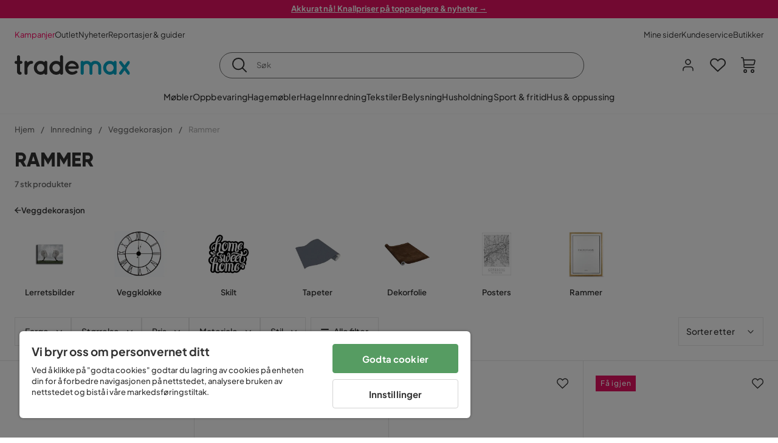

--- FILE ---
content_type: text/html; charset=utf-8
request_url: https://www.trademax.no/innredning/veggdekorasjon/rammer
body_size: 35129
content:
<!DOCTYPE html><html lang="nb-NO"><head><meta name="viewport" content="width=device-width, initial-scale=1"/><script src="https://cdn.cookielaw.org/consent/5911dd05-99d3-4ab8-b612-67466ff57a52/otSDKStub.js" data-document-language="true" type="text/javascript" charSet="UTF-8" data-domain-script="5911dd05-99d3-4ab8-b612-67466ff57a52"></script><script type="text/javascript">function OptanonWrapper() {}</script><script defer="" src="https://t.adii.se/init.js"></script><link rel="stylesheet" href="/static/globals.cabfd318a8a0ff356a50.css"/><script><!-- Google Tag Manager -->
(function(w,d,s,l,i){w[l]=w[l]||[];w[l].push({'gtm.start':
    new Date().getTime(),event:'gtm.js'});var f=d.getElementsByTagName(s)[0],
    j=d.createElement(s),dl=l!='dataLayer'?'&l='+l:'';j.async=true;
    var domain=w.location.hostname.split('.').slice(-2).join('.');
    j.src='https://gtm.'+domain+'/gtm.js?id='+i+dl;f.parentNode.insertBefore(j,f);
    })(window,document,'script','dataLayer','GTM-5RVV2N93');
<!-- End Google Tag Manager --></script><meta name="theme-color" content="#000"/><title>Rammer – Kjøp billig på nett - Trademax.no</title><meta data-excite="true" property="og:title" content="Rammer – Kjøp billig på nett - Trademax.no"/><meta data-excite="true" name="description" content="Kjøp Rammer hos Trademax. Akkurat nå kampanje med opptil 60% rabatt. ✔ 600 000 fornøyde kunder ✔ 14 dagers angrerett ✔ Lave fraktkostnader"/><meta data-excite="true" property="og:description" content="Kjøp Rammer hos Trademax. Akkurat nå kampanje med opptil 60% rabatt. ✔ 600 000 fornøyde kunder ✔ 14 dagers angrerett ✔ Lave fraktkostnader"/><link rel="canonical" href="https://www.trademax.no/innredning/veggdekorasjon/rammer" data-excite="true"/><link rel="og:url" href="https://www.trademax.no/innredning/veggdekorasjon/rammer" data-excite="true"/><link rel="manifest" href="/webappmanifest" crossorigin="use-credentials"/><script>window.NT_VARIANTS = "1ACqs3XVm13Vv1oXHouAxv=1,1Kc2I84tvs24XXoRoTzGX8=1,1lGBsd07shAoEpxWPPwY3w=0,1sQfpbkL6Tw8QatyAP62WO=1,2sFHZeJZ1TB2YqZ2mywpF2=0,3Y0KdWKPOLVT1YA09RjmVT=0,3so6hTFNCLNd6JHXPR9rD9=1,45MjZH6IDgQP8VZ9r9u5Vx=0,4zNoqkwrsSCfXePCoHK6hk=1,5BZVNbG3ePGlVKfkhqvS4I=0,67rttRaXIJTC5rmBesctRf=0,6d5tfEfPC6HefYJJlmP8pG=1,6nmy5a9gJvd1ox2w7ApeMd=0,6tebSCjX2v5rCfZ1ub4mDc=0,6udZGITZTzJubLOhlahFzw=1,7cbJPpJPdRjsFaglB5sxxT=1,7t6Ld1u9QQDS7fW9If5wzf=1,7vmE2XBCiTPExQjDNXw8kt=0";window.NT_API_KEY = "1d259c26-33ee-4a44-951c-f77204d77cda";window.NT_ENV = "main";</script></head><body><script>document.addEventListener('load',function(e) {  if (e.target instanceof HTMLImageElement){ e.target.style.opacity = '1'}},{ capture: true });</script><noscript aria-hidden="true"><style>img {opacity: 1!important;}</style></noscript><div id="container"><style data-glitz="">.a{flex-direction:column;-webkit-box-orient:vertical;-webkit-box-direction:normal}.b{min-height:100vh}.c{display:-webkit-box;display:-moz-box;display:-ms-flexbox;display:-webkit-flex;display:flex}.d{margin-bottom:0}.e{margin-top:0}.f{margin-right:0}.g{margin-left:0}.h{padding-bottom:0}.i{padding-top:0}.j{padding-right:0}.k{padding-left:0}</style><div class="a b c d e f g h i j k"><style data-glitz="">.m{z-index:8}.n{padding-right:16px}.o{padding-left:16px}.p{background-color:#F5F5F5}.q{transform:translateY(-100%)}.r{line-height:30px}.s{height:30px}.t{top:-30px}.u{position:absolute}.l:focus{transform:translateY(40px)}</style><a href="#maincontent" class="l m n o p q r s t u">Hopp over overskriften og gå videre.</a><div style="display:contents"><style data-glitz="">.v{justify-content:space-between;-webkit-box-pack:justify}.w{align-items:center;-webkit-box-align:center}</style><div class="v w c"><style data-glitz="">.x{width:-webkit-fill-available}.z{color:#ffffff}.a0{background-color:#E61363}.a1{z-index:6}.a4{text-decoration:none}.y:hover{color:#ffffff}.a3:hover{text-decoration:none}.a2:visited{color:inherit}</style><a class="x y z a0 a1 a2 a3 a4" data-spa-link="true" href="/kampanjer"><style data-glitz="">.a5{padding-bottom:4px}.a6{padding-top:4px}.a7{text-align:center}.a8{color:inherit}.a9{min-height:30px}.aa{width:100%}@media (max-width: 1175px){.ae{padding-right:8px}.af{padding-left:8px}}@media (min-width: 1176px){.ab{padding-right:24px}.ac{padding-left:24px}.ag{max-width:1280px}.ah{margin-right:auto}.ai{margin-left:auto}}</style><div class="a5 a6 a7 a8 a9 aa n o ab ac ae af ag ah ai"><style data-glitz="">.aj{line-height:20px}.ak{font-size:13px}@media (max-width: 1175px){.al{margin-bottom:0}}</style><p style="text-align:center" class="aj ak d al"><span style="text-decoration:underline"><strong>Akkurat nå! Knallpriser på toppselgere &amp; nyheter →</strong></span></p></div></a></div></div><style data-glitz="">.am{background-color:#FFFFFF}</style><div class="am a1"><style data-glitz="">.an{padding-bottom:12px}.ao{padding-top:12px}.ap{height:52px}.aq{flex-direction:row;-webkit-box-orient:horizontal;-webkit-box-direction:normal}</style><nav class="an ao ap v aq c n o ab ac ae af aa ag ah ai"><style data-glitz="">.ar{gap:32px}.as{list-style:none}</style><ul class="ar w c as h i j k d e f g"><li><style data-glitz="">.av{color:#ff0060}.ax{font-weight:400}.at:visited{color:#ff0060}.au:hover{color:#ff0060}.aw:hover{text-decoration:underline}</style><a class="at au av aw ax ak a4" data-spa-link="true" href="/kampanjer">Kampanjer</a></li><li><style data-glitz="">.b0{color:#333333}.ay:visited{color:#333333}.az:hover{color:#333333}</style><a class="ay az b0 aw ax ak a4" data-spa-link="true" href="/kampanjer/outlet">Outlet</a></li><li><a class="ay az b0 aw ax ak a4" data-spa-link="true" href="/nyheter">Nyheter</a></li><li><a class="ay az b0 aw ax ak a4" data-spa-link="true" href="/reportasjer-guider">Reportasjer &amp; guider</a></li></ul><ul class="ar w c as h i j k d e f g"><li><a class="ay az b0 aw ax ak a4" data-spa-link="true" href="/mine-sider">Mine sider</a></li><li><a target="_blank" class="ay az b0 aw ax ak a4" href="https://support.trademax.no/">Kundeservice</a></li><li><a class="ay az b0 aw ax ak a4" data-spa-link="true" href="/butikker">Butikker</a></li></ul></nav></div><style data-glitz="">.b1{top:-1px}.b2{position:-webkit-sticky;position:sticky}.b3{align-items:inherit;-webkit-box-align:inherit}</style><header class="am b1 aa a1 b2 b3 a"><style data-glitz="">.b4{grid-template-columns:auto 1fr auto;-ms-grid-columns:auto 1fr auto}.b5{display:-ms-grid;display:grid}</style><div class="w b4 b5 n o ab ac ae af aa ag ah ai"><style data-glitz="">.b6:hover{color:inherit}</style><a aria-label="Gå til startsiden" class="a2 b6 a3 a4 a8" data-spa-link="true" href="/"><style data-glitz="">.b7{height:auto}.b8{width:146px}.ba{display:block}@media (min-width: 1176px){.b9{width:190px}}</style><svg xmlns="http://www.w3.org/2000/svg" fill="none" viewBox="0 0 146.63 25.06" class="b7 b8 b9 ba"><g clip-path="url(#trademax-logo_svg__a)"><path fill="#333" d="M7.86 7.151a2.047 2.047 0 011.416.577 1.879 1.879 0 010 2.766 1.907 1.907 0 01-1.416.577h-.91v9.978a1.909 1.909 0 011.382.577c.368.38.575.887.577 1.416A1.958 1.958 0 016.949 25a3.767 3.767 0 01-2.8-1.154 3.82 3.82 0 01-1.147-2.8v-9.948H1.957a1.91 1.91 0 01-1.383-.577A1.988 1.988 0 010 9.108a1.91 1.91 0 01.577-1.383 1.91 1.91 0 011.383-.577h1.042V1.956A1.91 1.91 0 013.576.577C3.956.209 4.463.002 4.992 0a1.91 1.91 0 011.383.577 1.91 1.91 0 01.577 1.383v5.192l.908-.001zm8.567 2.159a5.974 5.974 0 012.26-1.552 6.606 6.606 0 012.596-.577 2.5 2.5 0 011.72.54 1.782 1.782 0 01.54 1.315c.003.502-.19.985-.54 1.346a1.833 1.833 0 01-1.346.577c-2.226 0-3.981 1.787-5.263 5.397v6.813a1.836 1.836 0 01-.577 1.346 1.883 1.883 0 01-1.382.54 1.844 1.844 0 01-1.887-1.881V9.039a1.683 1.683 0 01.54-1.315 1.805 1.805 0 011.346-.54 1.882 1.882 0 011.382.54 1.815 1.815 0 01.577 1.315v.27h.034zm10.525 13.122a8.985 8.985 0 01-2.463-6.308 8.92 8.92 0 012.463-6.346 7.92 7.92 0 016.072-2.627 8.129 8.129 0 014.756 1.586c.108-.43.342-.819.673-1.114.344-.303.792-.46 1.25-.438a1.8 1.8 0 011.282.577 1.86 1.86 0 01.54 1.346v14.066a1.805 1.805 0 01-.54 1.346 1.762 1.762 0 01-1.282.54 1.827 1.827 0 01-1.25-.439 1.898 1.898 0 01-.673-1.113 8.212 8.212 0 01-10.828-1.08v.004zm1.383-6.308a5.257 5.257 0 001.315 3.643 4.296 4.296 0 003.373 1.45 4.415 4.415 0 003.407-1.45 5.104 5.104 0 001.346-3.61 5.243 5.243 0 00-1.346-3.643 4.502 4.502 0 00-6.713-.033 5.013 5.013 0 00-1.382 3.643zm33.193 6.983a1.836 1.836 0 01-.577 1.346 1.815 1.815 0 01-1.315.577 1.91 1.91 0 01-1.282-.439 2.173 2.173 0 01-.673-1.08 8.642 8.642 0 01-4.858 1.553 8.218 8.218 0 01-6.14-2.631 8.76 8.76 0 01-2.53-6.308 8.76 8.76 0 012.53-6.308 8.217 8.217 0 016.14-2.63 8.09 8.09 0 014.794 1.516v-6.78a1.836 1.836 0 01.577-1.346 1.956 1.956 0 012.767 0 1.89 1.89 0 01.577 1.346l-.01 21.184zm-8.67-1.953a4.527 4.527 0 003.374-1.485 4.915 4.915 0 001.416-3.542 5.166 5.166 0 00-1.383-3.576 4.41 4.41 0 00-3.406-1.518 4.462 4.462 0 00-3.407 1.518 5.018 5.018 0 00-1.383 3.576 4.914 4.914 0 001.417 3.542 4.476 4.476 0 003.373 1.485zm28.639-5.536a1.702 1.702 0 01-.506 1.282 1.868 1.868 0 01-1.382.472H68.24a4.171 4.171 0 001.215 2.362 5.059 5.059 0 003.34 1.585 5.266 5.266 0 003.81-.877 1.931 1.931 0 011.417-.577 1.484 1.484 0 011.25.473 1.592 1.592 0 010 2.327 8.762 8.762 0 01-6.308 2.328 8.354 8.354 0 01-6.274-2.63 9.038 9.038 0 010-12.616 8.145 8.145 0 016.106-2.63 8.461 8.461 0 016.039 2.327 8.637 8.637 0 012.664 5.97l-.002.204zm-8.635-5.06a5.137 5.137 0 00-3.34 1.282 4.62 4.62 0 00-1.518 2.5h10.12a4.865 4.865 0 00-1.721-2.428 5.962 5.962 0 00-3.541-1.354z"></path><path fill="#00A5C6" d="M85.848 25.029l-.371-.034a2.369 2.369 0 01-1.114-.673 1.888 1.888 0 01-.438-1.18V9.073a1.883 1.883 0 01.54-1.383 1.805 1.805 0 011.346-.54 1.716 1.716 0 011.72 1.08 7.507 7.507 0 013.811-1.08 7.197 7.197 0 015.634 2.463 6.768 6.768 0 015.401-2.463 7.427 7.427 0 015.464 2.192 7.257 7.257 0 012.193 5.296v8.467a1.914 1.914 0 01-1.176 1.74 1.912 1.912 0 01-2.063-.394 1.835 1.835 0 01-.577-1.346v-8.433a3.548 3.548 0 00-1.08-2.596 3.624 3.624 0 00-5.126-.034 3.677 3.677 0 00-1.148 2.53v8.602a1.805 1.805 0 01-.539 1.346 1.783 1.783 0 01-1.315.54 1.891 1.891 0 01-1.347-.577 1.73 1.73 0 01-.606-1.316v-8.596a3.643 3.643 0 00-1.114-2.53 3.461 3.461 0 00-2.563-1.046 3.685 3.685 0 00-3.643 3.677v8.466l-.034.237v.1l-.101.203v.168a1.768 1.768 0 01-1.754 1.182zm29.111-2.597a8.986 8.986 0 01-2.463-6.308 8.92 8.92 0 012.463-6.346 7.915 7.915 0 016.072-2.63 8.13 8.13 0 014.756 1.585c.107-.43.342-.819.673-1.114.344-.303.792-.46 1.25-.438a1.797 1.797 0 011.281.577 1.858 1.858 0 01.54 1.346v14.07a1.804 1.804 0 01-.54 1.346 1.754 1.754 0 01-1.281.54 1.827 1.827 0 01-1.25-.439 1.895 1.895 0 01-.673-1.113 8.213 8.213 0 01-10.828-1.08v.004zm1.382-6.308a5.26 5.26 0 001.316 3.643 4.288 4.288 0 003.373 1.45 4.419 4.419 0 003.407-1.45 5.104 5.104 0 001.346-3.61 5.247 5.247 0 00-1.346-3.643 4.505 4.505 0 00-6.713-.033 5.004 5.004 0 00-1.382 3.643h-.001zm28.099-8.703a1.829 1.829 0 011.383.338 1.797 1.797 0 01.742 1.214 1.742 1.742 0 01-.337 1.346l-4.216 5.836 4.25 5.903a1.692 1.692 0 01.337 1.382 1.546 1.546 0 01-.709 1.181c-.363.264-.8.406-1.25.405a2.22 2.22 0 01-1.451-.776l-3.576-4.891-3.575 4.891a1.798 1.798 0 01-1.383.776 1.89 1.89 0 01-1.215-.405 1.848 1.848 0 01-.711-1.939c.058-.237.162-.46.307-.657l4.283-5.903-4.283-5.865a1.59 1.59 0 01-.338-1.346 1.857 1.857 0 012.091-1.552c.495.083.94.348 1.25.742l3.576 4.79 3.576-4.79a2.389 2.389 0 011.249-.68z"></path></g><defs><clipPath id="trademax-logo_svg__a"><path fill="#fff" d="M0 0h146.154v25H0z"></path></clipPath></defs></svg></a><style data-glitz="">.bb{border-bottom-color:#F5F5F5}.bc{border-bottom-style:solid}.bd{border-bottom-width:0}@media (max-width: 1175px){.bi{min-height:-webkit-fit-content;min-height:-moz-fit-content;min-height:fit-content}.bj{border-bottom-color:#F5F5F5}.bk{border-bottom-style:solid}.bl{border-bottom-width:1px}.bm{padding-bottom:12px}.bn{padding-left:12px}.bo{padding-right:12px}}@media (min-width: 1176px){.be{justify-self:center;-ms-grid-column-align:center}.bf{margin-right:40px}.bg{margin-left:40px}.bh{max-width:600px}}</style><div class="bb bc bd aa be bf bg bh bi bj bk bl bm bn bo"><style data-glitz="">.bp{justify-self:center;-ms-grid-column-align:center}.bq{padding-right:12px}.br{padding-left:12px}.bs{position:relative}.bt{z-index:1}.bu{border-radius:50px}.bv{border-bottom-color:#6C6C6C}.bw{border-bottom-width:1px}.bx{border-top-style:solid}.by{border-top-color:#6C6C6C}.bz{border-top-width:1px}.c0{border-right-style:solid}.c1{border-right-color:#6C6C6C}.c2{border-right-width:1px}.c3{border-left-style:solid}.c4{border-left-color:#6C6C6C}.c5{border-left-width:1px}</style><form action="/search" class="am bp bq br bs aa bt c bu bc bv bw bx by bz c0 c1 c2 c3 c4 c5 b0"><style data-glitz="">.c6{transition-duration:100ms}.c7{transition-timing-function:ease-in-out}.c8{transition-property:border-color;-webkit-transition-property:border-color;-moz-transition-property:border-color}.c9{height:41px}</style><div role="combobox" aria-haspopup="listbox" aria-owns="suggestions" aria-expanded="false" class="c6 c7 c8 aa c9 w v c"><style data-glitz="">.ca{padding-bottom:8px}.cb{padding-top:8px}.cc{padding-right:8px}.cd{padding-left:8px}.cg{border-radius:0}.ch{font-weight:500}.ci{justify-content:center;-webkit-box-pack:center}.cj{display:-webkit-inline-box;display:-moz-inline-box;display:-ms-inline-flexbox;display:-webkit-inline-flex;display:inline-flex}.cr{background-color:transparent}.cs{font-size:14px}.ct{transition-timing-function:ease-out}.cu{transition-duration:200ms}.cv{transition-property:color, background, opacity, border-color;-webkit-transition-property:color, background, opacity, border-color;-moz-transition-property:color, background, opacity, border-color}.cw{user-select:none;-webkit-user-select:none;-ms-user-select:none}.cx{border-bottom-style:none}.cy{border-top-style:none}.cz{border-right-style:none}.d0{border-left-style:none}.d1{font-variant:inherit}.d2{font-style:inherit}@media (hover: hover){.ck:hover{cursor:pointer}.cl:hover{border-bottom-color:transparentcc}.cm:hover{border-top-color:transparentcc}.cn:hover{border-right-color:transparentcc}.co:hover{border-left-color:transparentcc}.cp:hover{background-color:transparentcc}.cq:hover{color:inherit}}@media (max-width: 1175px){.ce{padding-right:4px}.cf{padding-left:4px}}</style><button type="submit" aria-label="Søk" class="ca cb cc cd ce cf cg ch w ci cj ck cl cm cn co cp cq a8 cr cs ct cu cv cw cx cy cz d0 d1 d2"><style data-glitz="">.d3{font-size:16px}.d4{width:1.5em}.d5{height:1.5em}</style><svg xmlns="http://www.w3.org/2000/svg" fill="currentColor" viewBox="0.5 0 19.98 19.98" class="d3 d4 d5 ba"><path clip-rule="evenodd" d="M20.255 18.58l-4.808-4.809A8.431 8.431 0 008.929 0 8.428 8.428 0 00.5 8.429a8.428 8.428 0 008.429 8.428 8.384 8.384 0 005.338-1.906l4.809 4.804a.833.833 0 001.18-1.175zM8.93 15.18c-3.727 0-6.756-3.029-6.756-6.751A6.763 6.763 0 018.93 1.673c3.722 0 6.755 3.033 6.755 6.756 0 3.722-3.033 6.75-6.755 6.75z"></path></svg></button><style data-glitz="">.d6{margin-left:8px}.d7{background-color:inherit}.dd{text-overflow:ellipsis}.de{overflow:hidden}.df{white-space:nowrap}.d8:focus{outline-style:none}.d9:focus{border-bottom-style:none}.da:focus{border-top-style:none}.db:focus{border-right-style:none}.dc:focus{border-left-style:none}</style><input role="searchbox" aria-label="Søk" aria-autocomplete="list" aria-controls="suggestions" name="q" autoComplete="off" placeholder="Søk" class="ak d6 h i j k d7 aa d8 d9 da db dc cx cy cz d0 dd de df" value=""/></div></form></div><style data-glitz="">.dg{justify-self:end;-ms-grid-column-align:end}</style><div class="dg w c"><style data-glitz="">.dh{flex-shrink:0}</style><div class="dh an ao bq br a w ci c"><style data-glitz="">.di{fill:#E9E9E9}.dj{cursor:pointer}@media (hover: hover){.dn:hover{background-color:inherit}}@media (max-width: 1175px){.dk{padding-top:12px}.dl{padding-right:9px}.dm{padding-left:9px}}</style><button id="login-button" aria-label="Logg inn" aria-expanded="false" type="button" class="di h i j k w c dj bm dk dl dm dn cg ch ci ck cl cm cn co cq a8 cr cs ct cu cv cw cx cy cz d0 d1 d2"><style data-glitz="">.do{stroke-width:1.6px}.dp{height:24px}.dq{width:24px}</style><svg xmlns="http://www.w3.org/2000/svg" viewBox="0 0 24 24" fill="none" stroke="currentColor" stroke-width="2" stroke-linecap="round" stroke-linejoin="round" class="do dp dq ba"><path d="M20 21v-2a4 4 0 00-4-4H8a4 4 0 00-4 4v2"></path><circle cx="12" cy="7" r="4"></circle></svg></button></div><div class="dh an ao bq br a w ci c"><style data-glitz="">.dr{overflow:visible}@media (max-width: 1175px){.ds{padding-right:10px}.dt{padding-left:10px}}</style><button aria-label="Favoritter 0" aria-expanded="false" type="button" class="dr bs bm dk ds dt h i j k w a c dj dn cg ch ci ck cl cm cn co cq a8 cr cs ct cu cv cw cx cy cz d0 d1 d2"><div class="bs"><style data-glitz="">.du{stroke-width:1.5px}.dv{height:26px}.dw{width:26px}</style><svg xmlns="http://www.w3.org/2000/svg" fill="none" stroke="currentColor" viewBox="-0.8 -0.5 20.5 17" class="du dv dw ba"><path d="M17.3 1.3a5 5 0 00-7.2.6l-.6.7L9 2a5 5 0 00-4-2 5 5 0 00-3.5 1.5 4.9 4.9 0 000 7L9.3 16l8.3-7.5A4.9 4.9 0 0019 4.8a5 5 0 00-1.7-3.5z"></path></svg></div></button></div><div class="dh an ao bq br a w ci c"><button aria-label="Handlekurv Du har 0 varer i din handlekurv" aria-expanded="false" type="button" class="h i j k w a c bm dk ds dt dn cg ch ci ck cl cm cn co cq a8 cr cs ct cu cv cw cx cy cz d0 d1 d2"><div class="bs"><svg xmlns="http://www.w3.org/2000/svg" viewBox="2 0.65 16.6 18.2" class="do dv dw ba"><path fill="currentColor" d="M18.26 3.86A1.57 1.57 0 0017 3.25H5.32l-.18-1.09A1.76 1.76 0 003.44.65H2v1.2h1.44a.54.54 0 01.56.49l.73 4.39a9 9 0 01.13 1.56v3.36a1.61 1.61 0 001.58 1.6h11.03v-1.2H6.4a.41.41 0 01-.39-.4V10.1h10.07a1.59 1.59 0 001.54-1.21l.93-3.64a1.61 1.61 0 00-.29-1.39zM17.39 5l-.93 3.6a.41.41 0 01-.38.3H6v-.61a11.5 11.5 0 00-.14-1.76l-.34-2.08H17a.36.36 0 01.3.15.41.41 0 01.09.4zM6.9 14.65a2.1 2.1 0 102.1 2.1 2.1 2.1 0 00-2.1-2.1zm0 3a.9.9 0 11.9-.9.9.9 0 01-.9.9zm8.34-3a2.1 2.1 0 102.1 2.1 2.1 2.1 0 00-2.1-2.1zm0 3a.9.9 0 11.9-.9.9.9 0 01-.9.9z"></path></svg></div></button></div></div></div><div class="bb bc bw"><style data-glitz="">.dx{height:55px}</style><nav class="ci aq c aa dx n o ab ac ae af ag ah ai"><ul class="ar c as h i j k d e f g"><style data-glitz="">.dy{height:100%}</style><li class="de ci w c dy"><style data-glitz="">.dz{font-family:Plus Jakarta Sans}.e1{letter-spacing:0.2px}.e0:hover{cursor:pointer}</style><a aria-haspopup="true" aria-expanded="false" aria-owns="MøblerMenu" aria-hidden="false" class="ch dz cs e0 a3 e1 bs w c dy cr a2 b6 a4 a8" data-spa-link="true" href="/m%C3%B8bler">Møbler</a></li><li class="de ci w c dy"><a aria-haspopup="true" aria-expanded="false" aria-owns="OppbevaringMenu" aria-hidden="false" class="ch dz cs e0 a3 e1 bs w c dy cr a2 b6 a4 a8" data-spa-link="true" href="/oppbevaring">Oppbevaring</a></li><li class="de ci w c dy"><a aria-haspopup="true" aria-expanded="false" aria-owns="HagemøblerMenu" aria-hidden="false" class="ch dz cs e0 a3 e1 bs w c dy cr a2 b6 a4 a8" data-spa-link="true" href="/hagem%C3%B8bler">Hagemøbler</a></li><li class="de ci w c dy"><a aria-haspopup="true" aria-expanded="false" aria-owns="HageMenu" aria-hidden="false" class="ch dz cs e0 a3 e1 bs w c dy cr a2 b6 a4 a8" data-spa-link="true" href="/hage">Hage</a></li><li class="de ci w c dy"><a aria-haspopup="true" aria-expanded="false" aria-owns="InnredningMenu" aria-hidden="false" class="ch dz cs e0 a3 e1 bs w c dy cr a2 b6 a4 a8" data-spa-link="true" href="/innredning">Innredning</a></li><li class="de ci w c dy"><a aria-haspopup="true" aria-expanded="false" aria-owns="TekstilerMenu" aria-hidden="false" class="ch dz cs e0 a3 e1 bs w c dy cr a2 b6 a4 a8" data-spa-link="true" href="/tekstiler">Tekstiler</a></li><li class="de ci w c dy"><a aria-haspopup="true" aria-expanded="false" aria-owns="BelysningMenu" aria-hidden="false" class="ch dz cs e0 a3 e1 bs w c dy cr a2 b6 a4 a8" data-spa-link="true" href="/belysning">Belysning</a></li><li class="de ci w c dy"><a aria-haspopup="true" aria-expanded="false" aria-owns="HusholdningMenu" aria-hidden="false" class="ch dz cs e0 a3 e1 bs w c dy cr a2 b6 a4 a8" data-spa-link="true" href="/husholdning">Husholdning</a></li><li class="de ci w c dy"><a aria-haspopup="true" aria-expanded="false" aria-owns="Sport&amp;fritidMenu" aria-hidden="false" class="ch dz cs e0 a3 e1 bs w c dy cr a2 b6 a4 a8" data-spa-link="true" href="/sport-fritid">Sport &amp; fritid</a></li><li class="de ci w c dy"><a aria-haspopup="true" aria-expanded="false" aria-owns="Hus&amp;oppussingMenu" aria-hidden="false" class="ch dz cs e0 a3 e1 bs w c dy cr a2 b6 a4 a8" data-spa-link="true" href="/hus-oppussing">Hus &amp; oppussing</a></li></ul></nav></div></header><div tabindex="0"></div><div tabindex="-1"><style data-glitz="">.e2{display:none}.e3{width:440px}.e4{bottom:0}.e5{top:0}.e6{left:100%}.e7{will-change:transform}.e8{background-color:white}.e9{max-width:100%}.ea{position:fixed}</style><div class="e2 e3 e4 e5 e6 e7 e8 e9 a ea"><div class="bb bw bc w c"><style data-glitz="">.eb{flex-grow:1;-webkit-box-flex:1}.ec{padding-bottom:16px}.ed{padding-top:16px}</style><div class="eb w c ec ed n o"><h3 class="d ch d3">Handlekurv</h3></div><style data-glitz="">@media (hover: hover){.ee:hover{background-color:transparent}}</style><button aria-label="Steng" autofocus="" type="button" class="ec ed n o d3 ee cg ch w ci cj ck cl cm cn co cq a8 cr ct cu cv cw cx cy cz d0 d1 d2"><svg xmlns="http://www.w3.org/2000/svg" fill="none" stroke="currentColor" stroke-linecap="square" stroke-miterlimit="10" stroke-width="2" viewBox="0 0 32 32" class="d4 d5 ba"><path d="M16 16l-8.66 8.66L16 16 7.34 7.34 16 16l8.66-8.66L16 16l8.66 8.66z"></path></svg></button></div><style data-glitz="">.ef{overflow-y:auto}@media (min-width: 1176px){.eg::-webkit-scrollbar-thumb{background-color:rgba(0, 0, 0, 0.2)}.eh::-webkit-scrollbar-track{background-color:#F5F5F5}.ei::-webkit-scrollbar{width:4px}}</style><div class="ef eb eg eh ei"><style data-glitz="">.ej{margin-bottom:40px}.ek{margin-top:40px}</style><h3 class="ch ej ek a7">Handlekurven er tom</h3></div><style data-glitz="">@media (min-width: 1176px){.el{padding-top:20px}.em{padding-bottom:16px}.en{padding-right:16px}.eo{padding-left:16px}}</style><footer class="p ed an bq br dh el em en eo"><style data-glitz="">.fa{color:#6C6C6C}.fb{padding-right:20px}.fc{padding-left:20px}.ep[disabled]:hover{opacity:0.4}.eq[disabled]:hover{border-bottom-color:#23AA83}.er[disabled]:hover{border-top-color:#23AA83}.es[disabled]:hover{border-right-color:#23AA83}.et[disabled]:hover{border-left-color:#23AA83}.eu[disabled]:hover{background-color:#23AA83}.ev[disabled]:hover{color:#FFFFFF}.ew[disabled]{opacity:0.4}.ex[disabled]{border-bottom-color:#23AA83}.ey[disabled]{border-top-color:#23AA83}.ez[disabled]{border-right-color:#23AA83}.f0[disabled]{border-left-color:#23AA83}.f1[disabled]{background-color:#23AA83}.f2[disabled]{color:#FFFFFF}@media (hover: hover){.f3:hover{cursor:default}.f4:hover{border-bottom-color:#F5F5F5cc}.f5:hover{border-top-color:#F5F5F5cc}.f6:hover{border-right-color:#F5F5F5cc}.f7:hover{border-left-color:#F5F5F5cc}.f8:hover{background-color:#F5F5F5}.f9:hover{color:#6C6C6C}}</style><a aria-disabled="true" data-test-id="to-checkout-button" class="aa ep eq er es et eu ev ew ex ey ez f0 f1 f2 cg ch w ci cj f3 f4 f5 f6 f7 f8 f9 fa p d3 an ao fb fc ct cu cv b6 a3 a4" data-spa-link="true" href="/checkout">Til kassen</a></footer></div></div><div tabindex="0"></div><style data-glitz="">@media (max-width: 1175px){.fd{margin-top:55px}}</style><main id="maincontent" class="fd a e9 c eb dy"><style data-glitz="">.fe{margin-bottom:20px}@media (min-width: 1176px){.ff{margin-bottom:32px}}</style><div class="fe ff"><style data-glitz="">.fg{overflow-y:hidden}.fh{overflow-x:auto}@media (max-width: 1175px){.fi{line-height:normal}}</style><div class="n o ab ac ae af fg fh df an ao fi aa ag ah ai"><style data-glitz="">@media (max-width: 1175px){.fj{text-align:left}}</style><nav class="dp fj"><style data-glitz="">.fo{word-break:break-all}.fk:last-child:after{content:normal}.fl:after{margin-right:10px}.fm:after{margin-left:10px}.fn:after{content:"/"}@media (max-width: 1175px){.fp:last-child{margin-right:16px}.fq:first-child{margin-left:16px}}</style><span class="fk fl fm fn fo fa ak fp fq"><style data-glitz="">.fr:visited:hover{color:#333333}.fs:visited{color:#6C6C6C}</style><a class="fr fs az fa df a3 a4" data-spa-link="true" href="/">Hjem</a></span><span class="fk fl fm fn fo fa ak fp fq"><a class="fr fs az fa df a3 a4" data-spa-link="true" href="/innredning">Innredning</a></span><span class="fk fl fm fn fo fa ak fp fq"><a class="fr fs az fa df a3 a4" data-spa-link="true" href="/innredning/veggdekorasjon">Veggdekorasjon</a></span><span class="fk fl fm fn fo fa ak fp fq"><style data-glitz="">.ft{opacity:0.5}</style><span class="ft fa ak df">Rammer</span></span></nav></div><div data-scroll-id="product-listing" class="a c"><style data-glitz="">@media (min-width: 1176px){.fu{margin-right:0}.fv{margin-left:0}.fw{max-width:unset}}</style><div class="fu fv fw aa"><style data-glitz="">.fx{margin-bottom:32px}@media (max-width: 1175px){.fy{padding-right:40px}.fz{padding-left:40px}}@media (min-width: 1176px){.g0{margin-bottom:24px}}</style><div class="fx bs fy fz g0 aa ag ah ai n o ab ac"><style data-glitz="">.g1{text-transform:uppercase}.g2{font-family:Gilroy}.g3{font-size:32px}@media (max-width: 1175px){.g4{padding-bottom:4px}.g5{text-align:center}.g6{font-size:24px}}</style><h1 class="g1 d an cb g2 g3 g4 dk g5 g6">Rammer</h1><style data-glitz="">.g7{font-weight:600}</style><div class="fa g7 ak g5">7 stk produkter</div></div></div><div class="aa ag ah ai"><div class="a c bs ab ac"><style data-glitz="">.g8{padding-bottom:24px}.g9{column-gap:8px}</style><a class="g8 g7 ak g9 w c a2 b6 a3 a4 a8" data-spa-link="true" href="/innredning/veggdekorasjon"><style data-glitz="">.ga{font-size:10px}.gc{transform:rotate(180deg)}@media (min-width: 1176px){.gb{font-size:7px}}</style><svg viewBox="0 0 10 10" fill="none" xmlns="http://www.w3.org/2000/svg" class="ga gb gc d4 d5 ba"><g fill="currentColor"><path d="M4.883 9.666l4.45-4.667-.89-.932-4.45 4.666.89.933z"></path><path d="M9.334 5L4.884.334l-.89.934 4.45 4.666.89-.934z"></path><path d="M8.181 5.547H0v-1.32H8.18v1.32z"></path></g></svg>Veggdekorasjon</a><style data-glitz="">.gd{align-self:flex-start}</style><div class="fe gd ff bs e9"><div class="de e9"><style data-glitz="">.ge{row-gap:32px}.gf{column-gap:32px}.gg{grid-auto-flow:column}</style><ul class="f g ge gf gg b5 as h i j k d e"><style data-glitz="">.gh{width:100px}@media (min-width: 1176px){.gi{width:115px}}</style><a class="bs gh gi a2 b6 a3 a4 a8" data-spa-link="true" href="/innredning/bilder-kunst/lerretsbilder"><style data-glitz="">.gj{object-fit:contain}.gk{height:66px}.gn{transition-timing-function:ease-in}.go{transition-property:opacity;-webkit-transition-property:opacity;-moz-transition-property:opacity}.gp{opacity:0}@media (min-width: 1176px){.gl{height:76px}.gm{width:100%}}</style><img loading="lazy" alt="Lerretsbilder" title="Lerretsbilder" height="512" width="768" srcSet="/assets/contentful/faov0eykzznw/5nVaO1gvI5Gn5FFwDQ6ZdE/f8ac629a285a4d0d8e1707f48c1339f4/image-2990003.jpg?preset=thumb 180w,/assets/contentful/faov0eykzznw/5nVaO1gvI5Gn5FFwDQ6ZdE/f8ac629a285a4d0d8e1707f48c1339f4/image-2990003.jpg?preset=thumb&amp;dpr=1.5 270w,/assets/contentful/faov0eykzznw/5nVaO1gvI5Gn5FFwDQ6ZdE/f8ac629a285a4d0d8e1707f48c1339f4/image-2990003.jpg?preset=thumb&amp;dpr=2 360w" src="/assets/contentful/faov0eykzznw/5nVaO1gvI5Gn5FFwDQ6ZdE/f8ac629a285a4d0d8e1707f48c1339f4/image-2990003.jpg?preset=thumb&amp;dpr=2" class="gj gk aa gl gm gn cu go gp e9"/><style data-glitz="">.gq{line-height:18px}.gr{margin-top:16px}</style><div class="gq gr a7 g7 ak">Lerretsbilder</div></a><a class="bs gh gi a2 b6 a3 a4 a8" data-spa-link="true" href="/innredning/veggdekorasjon/klokker"><img loading="lazy" alt="Veggklokke" title="Veggklokke" height="512" width="768" srcSet="/assets/contentful/faov0eykzznw/72puhkob941DvbF7xHnEaj/a8a45631852060030423f7cea0e99eba/image-2989981.jpg?preset=thumb 180w,/assets/contentful/faov0eykzznw/72puhkob941DvbF7xHnEaj/a8a45631852060030423f7cea0e99eba/image-2989981.jpg?preset=thumb&amp;dpr=1.5 270w,/assets/contentful/faov0eykzznw/72puhkob941DvbF7xHnEaj/a8a45631852060030423f7cea0e99eba/image-2989981.jpg?preset=thumb&amp;dpr=2 360w" src="/assets/contentful/faov0eykzznw/72puhkob941DvbF7xHnEaj/a8a45631852060030423f7cea0e99eba/image-2989981.jpg?preset=thumb&amp;dpr=2" class="gj gk aa gl gm gn cu go gp e9"/><div class="gq gr a7 g7 ak">Veggklokke</div></a><a class="bs gh gi a2 b6 a3 a4 a8" data-spa-link="true" href="/innredning/veggdekorasjon/skilt"><img loading="lazy" alt="Skilt" title="Skilt" height="512" width="768" srcSet="/assets/contentful/faov0eykzznw/7ezbPbujC3Q5gvlmSN2tIl/3a19cc3817fd1d3587a06b191bdb7ad5/image-3775833.jpg?preset=thumb 180w,/assets/contentful/faov0eykzznw/7ezbPbujC3Q5gvlmSN2tIl/3a19cc3817fd1d3587a06b191bdb7ad5/image-3775833.jpg?preset=thumb&amp;dpr=1.5 270w,/assets/contentful/faov0eykzznw/7ezbPbujC3Q5gvlmSN2tIl/3a19cc3817fd1d3587a06b191bdb7ad5/image-3775833.jpg?preset=thumb&amp;dpr=2 360w" src="/assets/contentful/faov0eykzznw/7ezbPbujC3Q5gvlmSN2tIl/3a19cc3817fd1d3587a06b191bdb7ad5/image-3775833.jpg?preset=thumb&amp;dpr=2" class="gj gk aa gl gm gn cu go gp e9"/><div class="gq gr a7 g7 ak">Skilt</div></a><a class="bs gh gi a2 b6 a3 a4 a8" data-spa-link="true" href="/innredning/veggdekorasjon/tapeter"><img loading="lazy" alt="Tapeter" title="Tapeter" height="512" width="768" srcSet="/assets/contentful/faov0eykzznw/7t3vTQJM3IVaRVq2ckuLoN/06e00fc6ab314e2ee97f27f39cb376e4/image-2989152.jpg?preset=thumb 180w,/assets/contentful/faov0eykzznw/7t3vTQJM3IVaRVq2ckuLoN/06e00fc6ab314e2ee97f27f39cb376e4/image-2989152.jpg?preset=thumb&amp;dpr=1.5 270w,/assets/contentful/faov0eykzznw/7t3vTQJM3IVaRVq2ckuLoN/06e00fc6ab314e2ee97f27f39cb376e4/image-2989152.jpg?preset=thumb&amp;dpr=2 360w" src="/assets/contentful/faov0eykzznw/7t3vTQJM3IVaRVq2ckuLoN/06e00fc6ab314e2ee97f27f39cb376e4/image-2989152.jpg?preset=thumb&amp;dpr=2" class="gj gk aa gl gm gn cu go gp e9"/><div class="gq gr a7 g7 ak">Tapeter</div></a><a class="bs gh gi a2 b6 a3 a4 a8" data-spa-link="true" href="/innredning/veggdekorasjon/dekorativ-plast"><img loading="lazy" alt="Dekorfolie" title="Dekorfolie" height="512" width="768" srcSet="/assets/contentful/faov0eykzznw/2wNMgTiLEpo74XqJ7XUl0i/328d7403a7d049922fc13369c2e506a7/image-2989975.jpg?preset=thumb 180w,/assets/contentful/faov0eykzznw/2wNMgTiLEpo74XqJ7XUl0i/328d7403a7d049922fc13369c2e506a7/image-2989975.jpg?preset=thumb&amp;dpr=1.5 270w,/assets/contentful/faov0eykzznw/2wNMgTiLEpo74XqJ7XUl0i/328d7403a7d049922fc13369c2e506a7/image-2989975.jpg?preset=thumb&amp;dpr=2 360w" src="/assets/contentful/faov0eykzznw/2wNMgTiLEpo74XqJ7XUl0i/328d7403a7d049922fc13369c2e506a7/image-2989975.jpg?preset=thumb&amp;dpr=2" class="gj gk aa gl gm gn cu go gp e9"/><div class="gq gr a7 g7 ak">Dekorfolie</div></a><a class="bs gh gi a2 b6 a3 a4 a8" data-spa-link="true" href="/innredning/bilder-kunst/posters"><img loading="lazy" alt="Posters" title="Posters" height="512" width="768" srcSet="/assets/contentful/faov0eykzznw/25ApjTXa3uWyvwoz6OLmn3/4171cceb2ac17aecdabe6a415c59fbbb/image-2989998.jpg?preset=thumb 180w,/assets/contentful/faov0eykzznw/25ApjTXa3uWyvwoz6OLmn3/4171cceb2ac17aecdabe6a415c59fbbb/image-2989998.jpg?preset=thumb&amp;dpr=1.5 270w,/assets/contentful/faov0eykzznw/25ApjTXa3uWyvwoz6OLmn3/4171cceb2ac17aecdabe6a415c59fbbb/image-2989998.jpg?preset=thumb&amp;dpr=2 360w" src="/assets/contentful/faov0eykzznw/25ApjTXa3uWyvwoz6OLmn3/4171cceb2ac17aecdabe6a415c59fbbb/image-2989998.jpg?preset=thumb&amp;dpr=2" class="gj gk aa gl gm gn cu go gp e9"/><div class="gq gr a7 g7 ak">Posters</div></a><a class="bs gh gi a2 b6 a3 a4 a8" data-spa-link="true" href="/innredning/veggdekorasjon/rammer"><img alt="Rammer" title="Rammer" height="512" width="768" srcSet="/assets/contentful/faov0eykzznw/2qpoUqFsbldazKHF1v0RjH/5bfd5f49f56745bcac6e170cbeb8ce83/image-2989986.jpg?preset=thumb 180w,/assets/contentful/faov0eykzznw/2qpoUqFsbldazKHF1v0RjH/5bfd5f49f56745bcac6e170cbeb8ce83/image-2989986.jpg?preset=thumb&amp;dpr=1.5 270w,/assets/contentful/faov0eykzznw/2qpoUqFsbldazKHF1v0RjH/5bfd5f49f56745bcac6e170cbeb8ce83/image-2989986.jpg?preset=thumb&amp;dpr=2 360w" src="/assets/contentful/faov0eykzznw/2qpoUqFsbldazKHF1v0RjH/5bfd5f49f56745bcac6e170cbeb8ce83/image-2989986.jpg?preset=thumb&amp;dpr=2" class="gj gk aa gl gm gn cu go gp e9"/><div class="gq gr a7 g7 ak">Rammer</div></a></ul></div></div></div></div><style data-glitz="">.gs{margin-bottom:70px}</style><div class="gs aa ag ah ai"><style data-glitz="">.gt{margin-bottom:24px}</style><div class="gt c n o ab ac ae af"><div class="cc g9 c"><style data-glitz="">.h1{border-bottom-color:#E7E7E7}.h2{border-top-color:#E7E7E7}.h3{border-right-color:#E7E7E7}.h4{border-left-color:#E7E7E7}@media (hover: hover){.gv:hover{border-bottom-color:#E7E7E7}.gw:hover{border-top-color:#E7E7E7}.gx:hover{border-right-color:#E7E7E7}.gy:hover{border-left-color:#E7E7E7}.gz:hover{background-color:#FFFFFFcc}.h0:hover{color:#333333}}@media (max-width: 1175px){.gu{font-size:13px}}</style><button data-facet="colors" aria-haspopup="dialog" aria-expanded="false" aria-controls="productfilter-flyout" type="button" class="cg ch w c gu ci ck gv gw gx gy gz h0 bc h1 bw bx h2 bz c0 h3 c2 c3 h4 c5 b0 am cs an ao n o ct cu cv cw d1 d2">Farge<style data-glitz="">.h5{margin-right:-5px}.h6{margin-left:10px}</style><svg width="1.5em" height="1.5em" viewBox="0 0 24 24" fill="none" stroke="currentColor" stroke-linecap="square" stroke-miterlimit="10" stroke-width="2" class="h5 h6 ga"><path d="M18 9.75l-6 6-6-6"></path></svg></button><button data-facet="dimensions" aria-haspopup="dialog" aria-expanded="false" aria-controls="productfilter-flyout" type="button" class="cg ch w c gu ci ck gv gw gx gy gz h0 bc h1 bw bx h2 bz c0 h3 c2 c3 h4 c5 b0 am cs an ao n o ct cu cv cw d1 d2">Størrelse<svg width="1.5em" height="1.5em" viewBox="0 0 24 24" fill="none" stroke="currentColor" stroke-linecap="square" stroke-miterlimit="10" stroke-width="2" class="h5 h6 ga"><path d="M18 9.75l-6 6-6-6"></path></svg></button><button data-facet="price" aria-haspopup="dialog" aria-expanded="false" aria-controls="productfilter-flyout" type="button" class="cg ch w c gu ci ck gv gw gx gy gz h0 bc h1 bw bx h2 bz c0 h3 c2 c3 h4 c5 b0 am cs an ao n o ct cu cv cw d1 d2">Pris<svg width="1.5em" height="1.5em" viewBox="0 0 24 24" fill="none" stroke="currentColor" stroke-linecap="square" stroke-miterlimit="10" stroke-width="2" class="h5 h6 ga"><path d="M18 9.75l-6 6-6-6"></path></svg></button><button data-facet="material" aria-haspopup="dialog" aria-expanded="false" aria-controls="productfilter-flyout" type="button" class="cg ch w c gu ci ck gv gw gx gy gz h0 bc h1 bw bx h2 bz c0 h3 c2 c3 h4 c5 b0 am cs an ao n o ct cu cv cw d1 d2">Materiale<svg width="1.5em" height="1.5em" viewBox="0 0 24 24" fill="none" stroke="currentColor" stroke-linecap="square" stroke-miterlimit="10" stroke-width="2" class="h5 h6 ga"><path d="M18 9.75l-6 6-6-6"></path></svg></button><button data-facet="style" aria-haspopup="dialog" aria-expanded="false" aria-controls="productfilter-flyout" type="button" class="cg ch w c gu ci ck gv gw gx gy gz h0 bc h1 bw bx h2 bz c0 h3 c2 c3 h4 c5 b0 am cs an ao n o ct cu cv cw d1 d2">Stil<svg width="1.5em" height="1.5em" viewBox="0 0 24 24" fill="none" stroke="currentColor" stroke-linecap="square" stroke-miterlimit="10" stroke-width="2" class="h5 h6 ga"><path d="M18 9.75l-6 6-6-6"></path></svg></button></div><button aria-haspopup="dialog" aria-expanded="false" aria-controls="productfilter-flyout" type="button" class="cg ch w c gu ci ck gv gw gx gy gz h0 bc h1 bw bx h2 bz c0 h3 c2 c3 h4 c5 b0 am cs an ao n o ct cu cv cw d1 d2"><style data-glitz="">.h7{height:10px}.h8{width:13px}.h9{margin-right:8px}</style><svg viewBox="0 0 13 10" fill="none" xmlns="http://www.w3.org/2000/svg" class="dh h7 h8 h9 ba"><path fill-rule="evenodd" clip-rule="evenodd" d="M1 0h11a1 1 0 110 2H1a1 1 0 010-2zm1 4h9a1 1 0 110 2H2a1 1 0 010-2zm3 4h3a1 1 0 010 2H5a1 1 0 010-2z" fill="currentColor"></path></svg>Alle filter</button><style data-glitz="">.ha{gap:8px}.hb{justify-content:flex-end;-webkit-box-pack:end}@media (max-width: 1175px){.hc{margin-bottom:16px}.hd{margin-right:16px}.he{margin-left:16px}.hf{grid-template-columns:repeat(auto-fit, minmax(170px, 1fr));-ms-grid-columns:repeat(auto-fit, minmax(170px, 1fr))}.hg{display:-ms-grid;display:grid}}</style><div class="ha eb hb c hc hd he hf hg"><div class="ch cs ci c"><style data-glitz="">.hh{font-size:inherit}</style><div class="eb dy hh a c"><input type="hidden" readonly="" value=""/><div id="select-label"><style data-glitz="">.hi{clip-path:inset(50%);-webkit-clip-path:inset(50%)}.hj{clip:rect(0 0 0 0)}.hk{border-top-width:0}.hl{border-right-width:0}.hm{border-left-width:0}.hn{margin-bottom:-1px}.ho{margin-top:-1px}.hp{margin-right:-1px}.hq{margin-left:-1px}.hr{height:1px}.hs{width:1px}</style><span class="df hi hj de h i j k bd cx hk cy hl cz hm d0 hn ho hp hq hr hs u">Sorter etter</span></div><style data-glitz="">.ht:focus-visible:focus-within{outline-color:black}.hu:focus-visible{outline-offset:4px}.hv:focus-visible{outline-style:solid}.hw:focus-visible{outline-width:2px}@media (max-width: 1175px){.hx{justify-content:center;-webkit-box-pack:center}}</style><div tabindex="0" role="combobox" aria-haspopup="listbox" aria-expanded="false" aria-controls="select-listbox" aria-labelledby="select-label" aria-activedescendant="option-undefined" class="ht hu hv hw ch cg hx gu bc h1 bw bx h2 bz c0 h3 c2 c3 h4 c5 cs an ao bq br dy dj w v c"><span>Sorter etter</span><style data-glitz="">.hy{transform:scaleY(1)}.hz{transition-property:transform;-webkit-transition-property:transform;-moz-transition-property:transform}.i0{font-size:11px}</style><svg width="1.5em" height="1.5em" viewBox="0 0 24 24" fill="none" stroke="currentColor" stroke-linecap="square" stroke-miterlimit="10" stroke-width="2" class="hy ct cu hz do dh d6 i0"><path d="M18 9.75l-6 6-6-6"></path></svg></div><style data-glitz="">.i1{min-width:140px}.i2{z-index:7}</style><div class="i1 i2 bs"></div><style data-glitz="">.i3{pointer-events:none}.i4{visibility:hidden}</style><div class="cs an ao n o df i3 i4 u"><div class="ha w c">Populært</div><div class="ha w c">Laveste pris</div><div class="ha w c">Høyest pris</div><div class="ha w c">Nyeste</div><div class="ha w c">Høyest rabatt</div></div></div></div></div></div><!--$--><!--/$--><style data-glitz="">.i5{grid-template-columns:repeat(2, minmax(0, 1fr));-ms-grid-columns:repeat(2, minmax(0, 1fr))}@media (min-width: 769px){.i6{grid-template-columns:repeat(3, minmax(0, 1fr));-ms-grid-columns:repeat(3, minmax(0, 1fr))}}@media (min-width: 1176px){.i7{grid-template-columns:repeat(4, minmax(0, 1fr));-ms-grid-columns:repeat(4, minmax(0, 1fr))}}</style><ul class="h2 bx bz i5 b5 i6 i7 as h i j k d e f g"><style data-glitz="">@media (min-width: 1176px){.i8{padding-bottom:24px}.i9{padding-top:24px}.ia{padding-right:20px}.ib{padding-left:20px}}</style><li class="h3 c0 c2 h1 bc bw ec ed cc cd i8 i9 ia ib bs"><div role="article" class="aa dy a c bs"><a aria-labelledby="title-607642 desc-607642" aria-describedby="rating-607642 price-607642" class="a7 w b5 a2 b6 a3 a4 a8" data-spa-link="true" href="/innredning/veggdekorasjon/rammer/trendline-bilderamme-mdf-18x24-cm-s%C3%B8lv-p1702797-v184637"><div class="aa eb"><style data-glitz="">.ic{padding-top:148.42105263157893%}</style><div class="ic de bs"><style data-glitz="">.id{left:0}</style><img loading="lazy" alt="Trendline Bilderamme MDF 18x24 cm, Sølv" height="2000" width="3000" srcSet="/assets/blobs/innredning-veggdekorasjon-rammer-bilderammer-trendline-bilderamme-mdf-18x24-cm-s%C3%B8lv/607642-f4ad7b888a.jpeg?preset=tiny 360w,/assets/blobs/innredning-veggdekorasjon-rammer-bilderammer-trendline-bilderamme-mdf-18x24-cm-s%C3%B8lv/607642-f4ad7b888a.jpeg?preset=tiny&amp;dpr=1.5 540w,/assets/blobs/innredning-veggdekorasjon-rammer-bilderammer-trendline-bilderamme-mdf-18x24-cm-s%C3%B8lv/607642-f4ad7b888a.jpeg?preset=tiny&amp;dpr=2 720w" src="/assets/blobs/innredning-veggdekorasjon-rammer-bilderammer-trendline-bilderamme-mdf-18x24-cm-s%C3%B8lv/607642-f4ad7b888a.jpeg?preset=tiny&amp;dpr=2" sizes="40vw" class="gj dy aa id e5 u gn cu go gp e9"/></div></div><style data-glitz="">.ie{text-align:left}</style><div class="ie ca"><style data-glitz="">.if{margin-bottom:8px}.ig{display:-webkit-box}.ih{-webkit-box-orient:vertical}.ii{min-height:2lh}.ij{-webkit-line-clamp:2}@media (min-width: 1176px){.ik{font-size:16px}}</style><h2 id="title-607642" class="if aw ig ih ii ij dd de ch cs ik">Trendline Bilderamme MDF 18x24 cm</h2><style data-glitz="">@media (min-width: 1176px){.il{font-size:14px}}</style><div id="desc-607642" class="if fa fo ak il">Sølv</div><style data-glitz="">.im{margin-bottom:16px}.in{margin-top:4px}</style><ul role="radiogroup" aria-label="Produktvarianter" class="im in ha c as h i j k f g"><style data-glitz="">.io{border-bottom-color:#333333}.ip{border-top-color:#333333}.iq{border-right-color:#333333}.ir{border-left-color:#333333}.is{padding-bottom:2px}.it{padding-top:2px}.iu{padding-right:2px}.iv{padding-left:2px}.iw{width:30px}</style><li role="radio" tabindex="0" aria-checked="true" aria-label="Sølv" class="io ip iq ir bc bw bx bz c0 c2 c3 c5 is it iu iv s iw bs"><div class="cr de w c dy aa bs"><style data-glitz="">.ix{max-width:none}</style><img loading="lazy" alt="" height="2000" width="3000" srcSet="/assets/blobs/innredning-veggdekorasjon-rammer-bilderammer-trendline-bilderamme-mdf-18x24-cm-s%C3%B8lv/607642-f4ad7b888a.jpeg?preset=thumb 180w,/assets/blobs/innredning-veggdekorasjon-rammer-bilderammer-trendline-bilderamme-mdf-18x24-cm-s%C3%B8lv/607642-f4ad7b888a.jpeg?preset=thumb&amp;dpr=1.5 270w,/assets/blobs/innredning-veggdekorasjon-rammer-bilderammer-trendline-bilderamme-mdf-18x24-cm-s%C3%B8lv/607642-f4ad7b888a.jpeg?preset=thumb&amp;dpr=2 360w" src="/assets/blobs/innredning-veggdekorasjon-rammer-bilderammer-trendline-bilderamme-mdf-18x24-cm-s%C3%B8lv/607642-f4ad7b888a.jpeg?preset=thumb&amp;dpr=2" class="ix aa u gn cu go gp b7"/></div></li><li role="radio" tabindex="-1" aria-checked="false" aria-label="Svart" class="h1 bc bw h2 bx bz h3 c0 c2 h4 c3 c5 is it iu iv s iw bs"><div class="cr de w c dy aa bs"><img loading="lazy" alt="" height="2000" width="3000" srcSet="/assets/blobs/innredning-veggdekorasjon-rammer-bilderammer-trendline-bilderamme-mdf-10x15-cm-svart/607631-f906cd0fba.jpeg?preset=thumb 180w,/assets/blobs/innredning-veggdekorasjon-rammer-bilderammer-trendline-bilderamme-mdf-10x15-cm-svart/607631-f906cd0fba.jpeg?preset=thumb&amp;dpr=1.5 270w,/assets/blobs/innredning-veggdekorasjon-rammer-bilderammer-trendline-bilderamme-mdf-10x15-cm-svart/607631-f906cd0fba.jpeg?preset=thumb&amp;dpr=2 360w" src="/assets/blobs/innredning-veggdekorasjon-rammer-bilderammer-trendline-bilderamme-mdf-10x15-cm-svart/607631-f906cd0fba.jpeg?preset=thumb&amp;dpr=2" class="ix aa u gn cu go gp b7"/></div></li><li role="radio" tabindex="-1" aria-checked="false" aria-label="Hvit" class="h1 bc bw h2 bx bz h3 c0 c2 h4 c3 c5 is it iu iv s iw bs"><div class="cr de w c dy aa bs"><img loading="lazy" alt="" height="2000" width="3000" srcSet="/assets/blobs/innredning-veggdekorasjon-rammer-bilderammer-trendline-bilderamme-10x15-cm-mdfhvit-hvit/607647-8cedbb8746.jpeg?preset=thumb 180w,/assets/blobs/innredning-veggdekorasjon-rammer-bilderammer-trendline-bilderamme-10x15-cm-mdfhvit-hvit/607647-8cedbb8746.jpeg?preset=thumb&amp;dpr=1.5 270w,/assets/blobs/innredning-veggdekorasjon-rammer-bilderammer-trendline-bilderamme-10x15-cm-mdfhvit-hvit/607647-8cedbb8746.jpeg?preset=thumb&amp;dpr=2 360w" src="/assets/blobs/innredning-veggdekorasjon-rammer-bilderammer-trendline-bilderamme-10x15-cm-mdfhvit-hvit/607647-8cedbb8746.jpeg?preset=thumb&amp;dpr=2" class="ix aa u gn cu go gp b7"/></div></li></ul><div id="price-607642"><style data-glitz="">.iy{line-height:1.2}.iz{font-size:24px}.j0{column-gap:0.3em}.j1{flex-wrap:wrap;-webkit-box-lines:multiple}.j2{align-items:flex-end;-webkit-box-align:end}</style><div class="iy iz j0 j1 j2 c"><style data-glitz="">.j3{clip-path:inset(100%);-webkit-clip-path:inset(100%)}</style><span class="de hj j3 bd hk hl hm h i j k hn ho hp hq hr hs u"> Pris</span><style data-glitz="">.j4{color:#E61363}.j5{align-items:baseline;-webkit-box-align:baseline}.j6{padding-right:7px}.j7{padding-left:7px}.j8{font-weight:800}</style><span class="j4 df j5 cj is it j6 j7 j8">329,-</span></div></div></div></a><style data-glitz="">.j9{right:-8px}.ja{top:-9px}.jb{border-radius:50%}</style><button aria-label="Legg til favoritter" aria-pressed="false" type="button" class="ak b0 j9 ja u jb bd hk hl hm cj ch w ci ck cl cm cn co cp cq cr an ao bq br ct cu cv cw cx cy cz d0 d1 d2"><style data-glitz="">.jc{width:inherit}.jd{justify-content:inherit;-webkit-box-pack:inherit}.je{flex-direction:inherit;-webkit-box-orient:horizontal;-webkit-box-direction:normal}.jf{display:inherit}</style><div class="jc jd b3 je jf"><svg xmlns="http://www.w3.org/2000/svg" fill="none" stroke="currentColor" viewBox="-0.8 -0.5 20.5 17" aria-hidden="true" class="du d4 d5 ba"><path d="M17.3 1.3a5 5 0 00-7.2.6l-.6.7L9 2a5 5 0 00-4-2 5 5 0 00-3.5 1.5 4.9 4.9 0 000 7L9.3 16l8.3-7.5A4.9 4.9 0 0019 4.8a5 5 0 00-1.7-3.5z"></path></svg></div></button></div></li><li class="h3 c0 c2 h1 bc bw ec ed cc cd i8 i9 ia ib bs"><div role="article" class="aa dy a c bs"><a aria-labelledby="title-607643 desc-607643" aria-describedby="rating-607643 price-607643" class="a7 w b5 a2 b6 a3 a4 a8" data-spa-link="true" href="/innredning/veggdekorasjon/rammer/trendline-bilderamme-mdf-21x30-cm-s%C3%B8lv-p184638"><div class="aa eb"><div class="ic de bs"><img loading="lazy" alt="Trendline Bilderamme MDF 21x30 cm, Sølv" height="2000" width="3000" srcSet="/assets/blobs/innredning-veggdekorasjon-rammer-bilderammer-trendline-bilderamme-mdf-21x30-cm-s%C3%B8lv/607643-fc12f0fbe6.jpeg?preset=tiny 360w,/assets/blobs/innredning-veggdekorasjon-rammer-bilderammer-trendline-bilderamme-mdf-21x30-cm-s%C3%B8lv/607643-fc12f0fbe6.jpeg?preset=tiny&amp;dpr=1.5 540w,/assets/blobs/innredning-veggdekorasjon-rammer-bilderammer-trendline-bilderamme-mdf-21x30-cm-s%C3%B8lv/607643-fc12f0fbe6.jpeg?preset=tiny&amp;dpr=2 720w" src="/assets/blobs/innredning-veggdekorasjon-rammer-bilderammer-trendline-bilderamme-mdf-21x30-cm-s%C3%B8lv/607643-fc12f0fbe6.jpeg?preset=tiny&amp;dpr=2" sizes="40vw" class="gj dy aa id e5 u gn cu go gp e9"/></div></div><div class="ie ca"><h2 id="title-607643" class="if aw ig ih ii ij dd de ch cs ik">Trendline Bilderamme MDF 21x30 cm</h2><div id="desc-607643" class="if fa fo ak il">Sølv</div><style data-glitz="">.jg{align-items:flex-start;-webkit-box-align:start}</style><div class="jg a c"><style data-glitz="">.jh{padding-bottom:3px}.ji{padding-top:3px}.jj{padding-right:6px}.jk{padding-left:6px}.jl{font-size:12px}.jm{color:white}.jn{background-color:black}.jo{column-gap:4px}</style><div class="jh ji jj jk g1 gq jl g7 jm jn jo c">Se prisen!</div><div class="iy iz j0 j1 j2 c"><span class="de hj j3 bd hk hl hm h i j k hn ho hp hq hr hs u"> Pris</span><style data-glitz="">.jp{color:#000000}.jq{background-color:#FFD4E5}</style><span class="jp jq df j5 cj is it j6 j7 j8">259,-</span><span class="de hj j3 bd hk hl hm h i j k hn ho hp hq hr hs u">Original Pris</span><span class="ak ax fa">Ord. pris <!-- -->339,-</span></div><style data-glitz="">.jr{margin-top:12px}</style><div class="ak jr ax fa">Tidligere laveste pris 259,-</div></div></div></a><button aria-label="Legg til favoritter" aria-pressed="false" type="button" class="ak b0 j9 ja u jb bd hk hl hm cj ch w ci ck cl cm cn co cp cq cr an ao bq br ct cu cv cw cx cy cz d0 d1 d2"><div class="jc jd b3 je jf"><svg xmlns="http://www.w3.org/2000/svg" fill="none" stroke="currentColor" viewBox="-0.8 -0.5 20.5 17" aria-hidden="true" class="du d4 d5 ba"><path d="M17.3 1.3a5 5 0 00-7.2.6l-.6.7L9 2a5 5 0 00-4-2 5 5 0 00-3.5 1.5 4.9 4.9 0 000 7L9.3 16l8.3-7.5A4.9 4.9 0 0019 4.8a5 5 0 00-1.7-3.5z"></path></svg></div></button></div></li><li class="h3 c0 c2 h1 bc bw ec ed cc cd i8 i9 ia ib bs"><div role="article" class="aa dy a c bs"><a aria-labelledby="title-916729 desc-916729" aria-describedby="rating-916729 price-916729" class="a7 w b5 a2 b6 a3 a4 a8" data-spa-link="true" href="/innredning/veggdekorasjon/rammer/evila-originals-fotoramme-100-cm-tre-valn%C3%B8tt-p416729"><div class="aa eb"><div class="ic de bs"><img loading="lazy" alt="Evila Originals Fotoramme 100 cm Tre, Valnøtt" height="1360" width="2040" srcSet="/assets/blobs/innredning-veggdekorasjon-rammer-fotoramme-evila-originals-fotoramme-100-cm-tre-valn%C3%B8tt/27bbf91ed30cf1144009cffbb303da318994b2fa-bee5524e8d.jpeg?preset=tiny 360w,/assets/blobs/innredning-veggdekorasjon-rammer-fotoramme-evila-originals-fotoramme-100-cm-tre-valn%C3%B8tt/27bbf91ed30cf1144009cffbb303da318994b2fa-bee5524e8d.jpeg?preset=tiny&amp;dpr=1.5 540w,/assets/blobs/innredning-veggdekorasjon-rammer-fotoramme-evila-originals-fotoramme-100-cm-tre-valn%C3%B8tt/27bbf91ed30cf1144009cffbb303da318994b2fa-bee5524e8d.jpeg?preset=tiny&amp;dpr=2 720w" src="/assets/blobs/innredning-veggdekorasjon-rammer-fotoramme-evila-originals-fotoramme-100-cm-tre-valn%C3%B8tt/27bbf91ed30cf1144009cffbb303da318994b2fa-bee5524e8d.jpeg?preset=tiny&amp;dpr=2" sizes="40vw" class="gj dy aa id e5 u gn cu go gp e9"/></div></div><div class="ie ca"><h2 id="title-916729" class="if aw ig ih ii ij dd de ch cs ik">Evila Originals Fotoramme 100 cm Tre</h2><div id="desc-916729" class="if fa fo ak il">Valnøtt</div><div class="jg a c"><div class="jh ji jj jk g1 gq jl g7 jm jn jo c">Se prisen!</div><div class="iy iz j0 j1 j2 c"><span class="de hj j3 bd hk hl hm h i j k hn ho hp hq hr hs u"> Pris</span><span class="jp jq df j5 cj is it j6 j7 j8">699,-</span><span class="de hj j3 bd hk hl hm h i j k hn ho hp hq hr hs u">Original Pris</span><span class="ak ax fa">Ord. pris <!-- -->799,-</span></div><div class="ak jr ax fa">Tidligere laveste pris 699,-</div></div></div></a><button aria-label="Legg til favoritter" aria-pressed="false" type="button" class="ak b0 j9 ja u jb bd hk hl hm cj ch w ci ck cl cm cn co cp cq cr an ao bq br ct cu cv cw cx cy cz d0 d1 d2"><div class="jc jd b3 je jf"><svg xmlns="http://www.w3.org/2000/svg" fill="none" stroke="currentColor" viewBox="-0.8 -0.5 20.5 17" aria-hidden="true" class="du d4 d5 ba"><path d="M17.3 1.3a5 5 0 00-7.2.6l-.6.7L9 2a5 5 0 00-4-2 5 5 0 00-3.5 1.5 4.9 4.9 0 000 7L9.3 16l8.3-7.5A4.9 4.9 0 0019 4.8a5 5 0 00-1.7-3.5z"></path></svg></div></button></div></li><li class="cz h3 c2 h1 bc bw ec ed cc cd i8 i9 ia ib bs"><div role="article" class="aa dy a c bs"><a aria-labelledby="title-SYN0033245 desc-SYN0033245" aria-describedby="rating-SYN0033245 price-SYN0033245" class="a7 w b5 a2 b6 a3 a4 a8" data-spa-link="true" href="/innredning/veggdekorasjon/rammer/speil-wohnling-trekanter-i-massiv-treramme-med-kroker-landlig-stil-p3086932"><div class="aa eb"><div class="ic de bs"><img loading="lazy" alt="Speil Wohnling Trekanter i massiv treramme med kroker Landlig stil, undefined" height="2000" width="3000" srcSet="/assets/blobs/innredning-veggdekorasjon-speil-wohnling-trekanter-i-massiv-treramme-med-kroker-landlig-stil/SYN0033245(1)-67cb27a1c0.jpeg?preset=tiny 360w,/assets/blobs/innredning-veggdekorasjon-speil-wohnling-trekanter-i-massiv-treramme-med-kroker-landlig-stil/SYN0033245(1)-67cb27a1c0.jpeg?preset=tiny&amp;dpr=1.5 540w,/assets/blobs/innredning-veggdekorasjon-speil-wohnling-trekanter-i-massiv-treramme-med-kroker-landlig-stil/SYN0033245(1)-67cb27a1c0.jpeg?preset=tiny&amp;dpr=2 720w" src="/assets/blobs/innredning-veggdekorasjon-speil-wohnling-trekanter-i-massiv-treramme-med-kroker-landlig-stil/SYN0033245(1)-67cb27a1c0.jpeg?preset=tiny&amp;dpr=2" sizes="40vw" class="gj dy aa id e5 u gn cu go gp e9"/></div></div><div class="ie ca"><h2 id="title-SYN0033245" class="if aw ig ih ii ij dd de ch cs ik">Speil Wohnling Trekanter i massiv treramme med kroker Landlig stil</h2><div id="desc-SYN0033245" class="if fa fo ak il"></div><div class="jg a c"><div class="jh ji jj jk g1 gq jl g7 jm jn jo c">Se prisen!</div><div class="iy iz j0 j1 j2 c"><span class="de hj j3 bd hk hl hm h i j k hn ho hp hq hr hs u"> Pris</span><span class="jp jq df j5 cj is it j6 j7 j8">1 799,-</span><span class="de hj j3 bd hk hl hm h i j k hn ho hp hq hr hs u">Original Pris</span><span class="ak ax fa">Ord. pris <!-- -->2 399,-</span></div><div class="ak jr ax fa">Tidligere laveste pris 1 799,-</div></div></div></a><style data-glitz="">.js{margin-right:30px}.jt{gap:6px}@media (min-width: 1176px){.ju{left:0}.jv{top:0}}</style><div class="js id e5 u jt jg j1 c bf ju jv"><style data-glitz="">.jw{color:#FFFFFF}.jx{letter-spacing:0.8px}@media (max-width: 1175px){.jy{padding-top:4px}}</style><div class="a5 a6 cc cd jl jw a0 w c ch cg jx g4 jy ae af">Få igjen</div></div><button aria-label="Legg til favoritter" aria-pressed="false" type="button" class="ak b0 j9 ja u jb bd hk hl hm cj ch w ci ck cl cm cn co cp cq cr an ao bq br ct cu cv cw cx cy cz d0 d1 d2"><div class="jc jd b3 je jf"><svg xmlns="http://www.w3.org/2000/svg" fill="none" stroke="currentColor" viewBox="-0.8 -0.5 20.5 17" aria-hidden="true" class="du d4 d5 ba"><path d="M17.3 1.3a5 5 0 00-7.2.6l-.6.7L9 2a5 5 0 00-4-2 5 5 0 00-3.5 1.5 4.9 4.9 0 000 7L9.3 16l8.3-7.5A4.9 4.9 0 0019 4.8a5 5 0 00-1.7-3.5z"></path></svg></div></button></div></li><li class="h3 c0 c2 h1 bc bw ec ed cc cd i8 i9 ia ib bs"><div role="article" class="aa dy a c bs"><a aria-labelledby="title-SYN0033559 desc-SYN0033559" aria-describedby="rating-SYN0033559 price-SYN0033559" class="a7 w b5 a2 b6 a3 a4 a8" data-spa-link="true" href="/innredning/veggdekorasjon/rammer/speil-wohnling-moderne-b%C3%B8lgemetallramme-rund-74-cm-p3087246"><div class="aa eb"><div class="ic de bs"><img loading="lazy" alt="Speil Wohnling Moderne bølgemetallramme rund 74 cm, undefined" height="2000" width="3000" srcSet="/assets/blobs/innredning-veggdekorasjon-speil-wohnling-moderne-b%C3%B8lgemetallramme-rund-74-cm/SYN0033559(1)-d109d00936.jpeg?preset=tiny 360w,/assets/blobs/innredning-veggdekorasjon-speil-wohnling-moderne-b%C3%B8lgemetallramme-rund-74-cm/SYN0033559(1)-d109d00936.jpeg?preset=tiny&amp;dpr=1.5 540w,/assets/blobs/innredning-veggdekorasjon-speil-wohnling-moderne-b%C3%B8lgemetallramme-rund-74-cm/SYN0033559(1)-d109d00936.jpeg?preset=tiny&amp;dpr=2 720w" src="/assets/blobs/innredning-veggdekorasjon-speil-wohnling-moderne-b%C3%B8lgemetallramme-rund-74-cm/SYN0033559(1)-d109d00936.jpeg?preset=tiny&amp;dpr=2" sizes="40vw" class="gj dy aa id e5 u gn cu go gp e9"/></div></div><div class="ie ca"><h2 id="title-SYN0033559" class="if aw ig ih ii ij dd de ch cs ik">Speil Wohnling Moderne bølgemetallramme rund 74 cm</h2><div id="desc-SYN0033559" class="if fa fo ak il"></div><div class="jg a c"><div class="jh ji jj jk g1 gq jl g7 jm jn jo c">Se prisen!</div><div class="iy iz j0 j1 j2 c"><span class="de hj j3 bd hk hl hm h i j k hn ho hp hq hr hs u"> Pris</span><span class="jp jq df j5 cj is it j6 j7 j8">2 199,-</span><span class="de hj j3 bd hk hl hm h i j k hn ho hp hq hr hs u">Original Pris</span><span class="ak ax fa">Ord. pris <!-- -->2 799,-</span></div><div class="ak jr ax fa">Tidligere laveste pris 2 199,-</div></div></div></a><div class="js id e5 u jt jg j1 c bf ju jv"><div class="a5 a6 cc cd jl jw a0 w c ch cg jx g4 jy ae af">Få igjen</div></div><button aria-label="Legg til favoritter" aria-pressed="false" type="button" class="ak b0 j9 ja u jb bd hk hl hm cj ch w ci ck cl cm cn co cp cq cr an ao bq br ct cu cv cw cx cy cz d0 d1 d2"><div class="jc jd b3 je jf"><svg xmlns="http://www.w3.org/2000/svg" fill="none" stroke="currentColor" viewBox="-0.8 -0.5 20.5 17" aria-hidden="true" class="du d4 d5 ba"><path d="M17.3 1.3a5 5 0 00-7.2.6l-.6.7L9 2a5 5 0 00-4-2 5 5 0 00-3.5 1.5 4.9 4.9 0 000 7L9.3 16l8.3-7.5A4.9 4.9 0 0019 4.8a5 5 0 00-1.7-3.5z"></path></svg></div></button></div></li><li class="h3 c0 c2 h1 bc bw ec ed cc cd i8 i9 ia ib bs"><div role="article" class="aa dy a c bs"><a aria-labelledby="title-SYN0033754 desc-SYN0033754" aria-describedby="rating-SYN0033754 price-SYN0033754" class="a7 w b5 a2 b6 a3 a4 a8" data-spa-link="true" href="/innredning/veggdekorasjon/rammer/speil-wohnling-asymmetrisk-metallramme-oval-80-cm-p3087441"><div class="aa eb"><div class="ic de bs"><img loading="lazy" alt="Speil Wohnling Asymmetrisk metallramme oval 80 cm, undefined" height="2000" width="3000" srcSet="/assets/blobs/innredning-veggdekorasjon-speil-wohnling-asymmetrisk-metallramme-oval-80-cm/SYN0033754(1)-8cb1a7e099.jpeg?preset=tiny 360w,/assets/blobs/innredning-veggdekorasjon-speil-wohnling-asymmetrisk-metallramme-oval-80-cm/SYN0033754(1)-8cb1a7e099.jpeg?preset=tiny&amp;dpr=1.5 540w,/assets/blobs/innredning-veggdekorasjon-speil-wohnling-asymmetrisk-metallramme-oval-80-cm/SYN0033754(1)-8cb1a7e099.jpeg?preset=tiny&amp;dpr=2 720w" src="/assets/blobs/innredning-veggdekorasjon-speil-wohnling-asymmetrisk-metallramme-oval-80-cm/SYN0033754(1)-8cb1a7e099.jpeg?preset=tiny&amp;dpr=2" sizes="40vw" class="gj dy aa id e5 u gn cu go gp e9"/></div></div><div class="ie ca"><h2 id="title-SYN0033754" class="if aw ig ih ii ij dd de ch cs ik">Speil Wohnling Asymmetrisk metallramme oval 80 cm</h2><div id="desc-SYN0033754" class="if fa fo ak il"></div><div class="jg a c"><div class="jh ji jj jk g1 gq jl g7 jm jn jo c">Se prisen!</div><div class="iy iz j0 j1 j2 c"><span class="de hj j3 bd hk hl hm h i j k hn ho hp hq hr hs u"> Pris</span><span class="jp jq df j5 cj is it j6 j7 j8">1 699,-</span><span class="de hj j3 bd hk hl hm h i j k hn ho hp hq hr hs u">Original Pris</span><span class="ak ax fa">Ord. pris <!-- -->1 999,-</span></div><div class="ak jr ax fa">Tidligere laveste pris 1 699,-</div></div></div></a><div class="js id e5 u jt jg j1 c bf ju jv"><div class="a5 a6 cc cd jl jw a0 w c ch cg jx g4 jy ae af">Få igjen</div></div><button aria-label="Legg til favoritter" aria-pressed="false" type="button" class="ak b0 j9 ja u jb bd hk hl hm cj ch w ci ck cl cm cn co cp cq cr an ao bq br ct cu cv cw cx cy cz d0 d1 d2"><div class="jc jd b3 je jf"><svg xmlns="http://www.w3.org/2000/svg" fill="none" stroke="currentColor" viewBox="-0.8 -0.5 20.5 17" aria-hidden="true" class="du d4 d5 ba"><path d="M17.3 1.3a5 5 0 00-7.2.6l-.6.7L9 2a5 5 0 00-4-2 5 5 0 00-3.5 1.5 4.9 4.9 0 000 7L9.3 16l8.3-7.5A4.9 4.9 0 0019 4.8a5 5 0 00-1.7-3.5z"></path></svg></div></button></div></li><li class="h3 c0 c2 h1 bc bw ec ed cc cd i8 i9 ia ib bs"><div role="article" class="aa dy a c bs"><a aria-labelledby="title-SYN0037808 desc-SYN0037808" aria-describedby="rating-SYN0037808 price-SYN0037808" class="a7 w b5 a2 b6 a3 a4 a8" data-spa-link="true" href="/innredning/veggdekorasjon/rammer/dekorativt-innrammet-maleri-solmere-flerfarget-multifarget-p3091524"><div class="aa eb"><div class="ic de bs"><img loading="lazy" alt="Dekorativt innrammet maleri Solmere Flerfarget, Multifarget" height="2000" width="3000" srcSet="/assets/blobs/innredning-veggdekorasjon-dekorativt-innrammet-maleri-solmere-flerfarget-multifarget/02d7186a-c103-4f95-a52c-28b58dcbe043-38b4325b2a.jpeg?preset=tiny 360w,/assets/blobs/innredning-veggdekorasjon-dekorativt-innrammet-maleri-solmere-flerfarget-multifarget/02d7186a-c103-4f95-a52c-28b58dcbe043-38b4325b2a.jpeg?preset=tiny&amp;dpr=1.5 540w,/assets/blobs/innredning-veggdekorasjon-dekorativt-innrammet-maleri-solmere-flerfarget-multifarget/02d7186a-c103-4f95-a52c-28b58dcbe043-38b4325b2a.jpeg?preset=tiny&amp;dpr=2 720w" src="/assets/blobs/innredning-veggdekorasjon-dekorativt-innrammet-maleri-solmere-flerfarget-multifarget/02d7186a-c103-4f95-a52c-28b58dcbe043-38b4325b2a.jpeg?preset=tiny&amp;dpr=2" sizes="40vw" class="gj dy aa id e5 u gn cu go gp e9"/></div></div><div class="ie ca"><h2 id="title-SYN0037808" class="if aw ig ih ii ij dd de ch cs ik">Dekorativt innrammet maleri Solmere Flerfarget</h2><div id="desc-SYN0037808" class="if fa fo ak il">Multifarget</div><div class="jg a c"><div class="jh ji jj jk g1 gq jl g7 jm jn jo c">Se prisen!</div><div class="iy iz j0 j1 j2 c"><span class="de hj j3 bd hk hl hm h i j k hn ho hp hq hr hs u"> Pris</span><span class="jp jq df j5 cj is it j6 j7 j8">399,-</span><span class="de hj j3 bd hk hl hm h i j k hn ho hp hq hr hs u">Original Pris</span><span class="ak ax fa">Ord. pris <!-- -->439,-</span></div><div class="ak jr ax fa">Tidligere laveste pris 399,-</div></div></div></a><button aria-label="Legg til favoritter" aria-pressed="false" type="button" class="ak b0 j9 ja u jb bd hk hl hm cj ch w ci ck cl cm cn co cp cq cr an ao bq br ct cu cv cw cx cy cz d0 d1 d2"><div class="jc jd b3 je jf"><svg xmlns="http://www.w3.org/2000/svg" fill="none" stroke="currentColor" viewBox="-0.8 -0.5 20.5 17" aria-hidden="true" class="du d4 d5 ba"><path d="M17.3 1.3a5 5 0 00-7.2.6l-.6.7L9 2a5 5 0 00-4-2 5 5 0 00-3.5 1.5 4.9 4.9 0 000 7L9.3 16l8.3-7.5A4.9 4.9 0 0019 4.8a5 5 0 00-1.7-3.5z"></path></svg></div></button></div></li></ul></div><style data-glitz="">.jz{align-self:center;-ms-grid-row-align:center}</style><div class="im jz c w a n o ab ac ae af"><div class="fa a7 ax cs">Viser <span class="g7">7</span> av <span class="g7">7</span> produkter</div></div><style data-glitz="">.k0{margin-top:32px}@media (min-width: 1176px){.k1{margin-top:70px}}</style><div class="k0 k1 n o ab ac ae af aa ag ah ai"><style data-glitz="">.k2{line-height:1.61803399}@media (max-width: 1175px){.k3{margin-bottom:20px}}</style><p class="fa ak k2 gt k3">Sett din personlige stil på innredningen med dekorative rammer i forskjellige former og størrelser. Her finner du masse av ulike rammer til bilder; både foto, poster og sitater. Vi har samlet mange rammer i forskjellige størrelser, former og farger for at du skal kunne finne noe som passer hjemmet ditt. For de av dere som liker en stilig og moderne stil, kan svarte blokkrammer være passende. Disse gir bildet eller motivet et sterkere inntrykk. I tillegg til rammer som du kan feste på veggen, tilbyr vi også stående rammer for å sette på kommoden, sidebordet eller nattbordet.</p><h2 class="gt ek">Enkelt å kjøpe rammer på nett</h2><p class="fa ak k2 gt k3">Hos oss på Trademax kan du enkelt bestille moderne hjemmeinnredning på en smart måte. I vårt utvalg av rammer kan du raskt se dimensjonene og vurdere om de passer for motivene dine. I tillegg til våre stilige rammer i svart, kan du også finne mange andre modeller. Blant annet tilbyr vi veldig fine trerammer i kobberfarge, noe som er litt mer annerledes å dekorere veggen med. Om du vil skape en kreativ stil hjemme, har vi mange fine rammer i bokstavformer. Du finner for eksempel rammer i form av bokstaven “a”, men også pærer- og epleformede rammer. Selv om et motiv i seg selv er vakkert å se på, kan den rette typen av ramme virkelig forbedre følelsen og stilen betydelig. Et tips er å mikse og matche forskjellige rammer, for å skape noe mer unikt. Heng gjerne opp mange ulike bilder og posters i forskjellige rammer, for å lage en egen fotovegg. Bestill hjem favorittene dine allerede i dag, og få hjem rammene dine snart!</p></div></div></div></main><style data-glitz="">.k4{z-index:3}.k5{contain-intrinsic-size:600px}.k6{content-visibility:auto}.k7{color:#0064CA}.k8{background-color:#DCEFFE}</style><footer class="k4 bs k5 k6 k7 k8"><div style="display:contents"><style data-glitz="">.k9{background-color:#FBE7E9}</style><div class="de bs j4 k9"><style data-glitz="">.ka{height:240px}.kb{width:240px}.kc{right:-111px}.kd{top:-32px}</style><svg id="trademax-pattern_svg__Layer_2" xmlns="http://www.w3.org/2000/svg" viewBox="0 0 622.514 652.932" class="ka kb kc kd u ba"><defs><clipPath id="trademax-pattern_svg__clippath"><path class="trademax-pattern_svg__cls-4" transform="rotate(-52.29 311.257 326.466)" d="M41.572 141.538h539.369v369.857H41.572z"></path></clipPath><clipPath id="trademax-pattern_svg__clippath-1"><path class="trademax-pattern_svg__cls-4" d="M-1347.421 67.142h1920v1080h-1920z"></path></clipPath><style>.trademax-pattern_svg__cls-1{fill:#fbd1d5}.trademax-pattern_svg__cls-4{fill:none}</style></defs><g clip-path="url(#trademax-pattern_svg__clippath)" id="trademax-pattern_svg__Layer_1-2"><g clip-path="url(#trademax-pattern_svg__clippath-1)"><path class="trademax-pattern_svg__cls-1" d="M622.514 226.228l-2.978 3.852-117.301.55.001-.007 2.974-3.846 117.304-.549z"></path><path class="trademax-pattern_svg__cls-1" d="M476.217 113.115l28.995 113.663-2.974 3.846-.002.003-28.995-113.658-117.301.551-.002-.01 2.974-3.846 117.305-.549z"></path><path class="trademax-pattern_svg__cls-1" d="M329.916 0l28.998 113.666-2.973 3.846-.003.002L326.944 3.856l-.008-.001L329.916 0zM572.404 291.04l-117.299.547-.001-.005 2.974-3.846 117.304-.548-2.978 3.851z"></path><path class="trademax-pattern_svg__cls-1" d="M429.086 174.074l28.993 113.666-2.971 3.843-.002.003-28.993-113.661-117.302.55-.003-.007 2.97-3.843 117.308-.551z"></path><path class="trademax-pattern_svg__cls-1" d="M311.781 174.624l-2.974 3.847-.002.002-28.992-113.661-.008-.001 2.978-3.852 28.998 113.665zM525.275 351.995l-117.302.551v-.005l2.975-3.849 117.305-.548-2.978 3.851z"></path><path class="trademax-pattern_svg__cls-1" d="M381.956 235.03l28.993 113.666-2.973 3.846-28.993-113.66-117.304.553-.003-.007 2.974-3.846 117.306-.552z"></path><path class="trademax-pattern_svg__cls-1" d="M264.651 235.58l-2.975 3.85-28.993-113.662-.01.002 2.98-3.855 28.998 113.665zM478.144 412.954l-117.3.548v-.005l2.973-3.846 117.305-.549-2.978 3.852z"></path><path class="trademax-pattern_svg__cls-1" d="M334.825 295.99l28.995 113.662-2.974 3.846-.002.003-28.992-113.66-117.302.55-.003-.007 2.973-3.846 117.305-.549z"></path><path class="trademax-pattern_svg__cls-1" d="M217.52 296.539l-2.973 3.846-.002.003-28.993-113.661-.008-.002 2.978-3.851 28.998 113.665zM431.015 473.91l-117.304.553-.001-.005 2.976-3.848 117.307-.552-2.978 3.852z"></path><path class="trademax-pattern_svg__cls-1" d="M287.695 356.946l28.993 113.665-2.973 3.846-28.993-113.66-117.304.553-.003-.007 2.974-3.846 117.306-.551z"></path><path class="trademax-pattern_svg__cls-1" d="M170.389 357.498l-2.976 3.848-28.99-113.663-.012.003 2.982-3.857 28.996 113.668zM383.882 534.87l-117.302.551v-.007l2.975-3.846 117.304-.549-2.977 3.852z"></path><path class="trademax-pattern_svg__cls-1" d="M240.564 417.905l28.993 113.666-2.972 3.843-.002.002-28.992-113.66-117.304.553-.002-.01 2.972-3.843 117.307-.551z"></path><path class="trademax-pattern_svg__cls-1" d="M123.258 418.456l-2.974 3.846-.002.003L91.29 308.644l-.008-.002 2.978-3.851 28.998 113.665zM336.752 595.827l-117.302.55v-.005l2.976-3.848 117.304-.549-2.978 3.852z"></path><path class="trademax-pattern_svg__cls-1" d="M222.426 592.525l-2.975 3.849-28.993-113.661-117.301.555-.003-.007 2.975-3.848 117.302-.551 28.995 113.663zM76.129 479.412l-2.976 3.849L44.16 369.6h-.009l2.98-3.853 28.998 113.665z"></path></g></g></svg><style data-glitz="">.ke{left:-98px}.kf{bottom:-24px}</style><svg id="trademax-pattern_svg__Layer_2" xmlns="http://www.w3.org/2000/svg" viewBox="0 0 622.514 652.932" class="ka kb ke kf u ba"><defs><clipPath id="trademax-pattern_svg__clippath"><path class="trademax-pattern_svg__cls-4" transform="rotate(-52.29 311.257 326.466)" d="M41.572 141.538h539.369v369.857H41.572z"></path></clipPath><clipPath id="trademax-pattern_svg__clippath-1"><path class="trademax-pattern_svg__cls-4" d="M-1347.421 67.142h1920v1080h-1920z"></path></clipPath><style>.trademax-pattern_svg__cls-1{fill:#fbd1d5}.trademax-pattern_svg__cls-4{fill:none}</style></defs><g clip-path="url(#trademax-pattern_svg__clippath)" id="trademax-pattern_svg__Layer_1-2"><g clip-path="url(#trademax-pattern_svg__clippath-1)"><path class="trademax-pattern_svg__cls-1" d="M622.514 226.228l-2.978 3.852-117.301.55.001-.007 2.974-3.846 117.304-.549z"></path><path class="trademax-pattern_svg__cls-1" d="M476.217 113.115l28.995 113.663-2.974 3.846-.002.003-28.995-113.658-117.301.551-.002-.01 2.974-3.846 117.305-.549z"></path><path class="trademax-pattern_svg__cls-1" d="M329.916 0l28.998 113.666-2.973 3.846-.003.002L326.944 3.856l-.008-.001L329.916 0zM572.404 291.04l-117.299.547-.001-.005 2.974-3.846 117.304-.548-2.978 3.851z"></path><path class="trademax-pattern_svg__cls-1" d="M429.086 174.074l28.993 113.666-2.971 3.843-.002.003-28.993-113.661-117.302.55-.003-.007 2.97-3.843 117.308-.551z"></path><path class="trademax-pattern_svg__cls-1" d="M311.781 174.624l-2.974 3.847-.002.002-28.992-113.661-.008-.001 2.978-3.852 28.998 113.665zM525.275 351.995l-117.302.551v-.005l2.975-3.849 117.305-.548-2.978 3.851z"></path><path class="trademax-pattern_svg__cls-1" d="M381.956 235.03l28.993 113.666-2.973 3.846-28.993-113.66-117.304.553-.003-.007 2.974-3.846 117.306-.552z"></path><path class="trademax-pattern_svg__cls-1" d="M264.651 235.58l-2.975 3.85-28.993-113.662-.01.002 2.98-3.855 28.998 113.665zM478.144 412.954l-117.3.548v-.005l2.973-3.846 117.305-.549-2.978 3.852z"></path><path class="trademax-pattern_svg__cls-1" d="M334.825 295.99l28.995 113.662-2.974 3.846-.002.003-28.992-113.66-117.302.55-.003-.007 2.973-3.846 117.305-.549z"></path><path class="trademax-pattern_svg__cls-1" d="M217.52 296.539l-2.973 3.846-.002.003-28.993-113.661-.008-.002 2.978-3.851 28.998 113.665zM431.015 473.91l-117.304.553-.001-.005 2.976-3.848 117.307-.552-2.978 3.852z"></path><path class="trademax-pattern_svg__cls-1" d="M287.695 356.946l28.993 113.665-2.973 3.846-28.993-113.66-117.304.553-.003-.007 2.974-3.846 117.306-.551z"></path><path class="trademax-pattern_svg__cls-1" d="M170.389 357.498l-2.976 3.848-28.99-113.663-.012.003 2.982-3.857 28.996 113.668zM383.882 534.87l-117.302.551v-.007l2.975-3.846 117.304-.549-2.977 3.852z"></path><path class="trademax-pattern_svg__cls-1" d="M240.564 417.905l28.993 113.666-2.972 3.843-.002.002-28.992-113.66-117.304.553-.002-.01 2.972-3.843 117.307-.551z"></path><path class="trademax-pattern_svg__cls-1" d="M123.258 418.456l-2.974 3.846-.002.003L91.29 308.644l-.008-.002 2.978-3.851 28.998 113.665zM336.752 595.827l-117.302.55v-.005l2.976-3.848 117.304-.549-2.978 3.852z"></path><path class="trademax-pattern_svg__cls-1" d="M222.426 592.525l-2.975 3.849-28.993-113.661-117.301.555-.003-.007 2.975-3.848 117.302-.551 28.995 113.663zM76.129 479.412l-2.976 3.849L44.16 369.6h-.009l2.98-3.853 28.998 113.665z"></path></g></g></svg><style data-glitz="">.kg{padding-bottom:32px}.kh{padding-top:32px}@media (min-width: 769px){.km{max-width:840px}.kn{margin-right:auto}.ko{margin-left:auto}}@media (min-width: 1176px){.ki{padding-bottom:50px}.kj{padding-top:50px}.kk{padding-right:50px}.kl{padding-left:50px}}</style><form class="kg kh fb fc ki kj kk kl aa km kn ko"><h2 class="a7 g1 im g3 j8 g2">Registrer deg på nyhetsbrev</h2><div class="a c"><label class="aa bs"><style data-glitz="">.kp{margin-bottom:4px}</style><div class="kp ak">E-post</div><style data-glitz="">.kr{transition-property:background, color, box-shadow;-webkit-transition-property:background, color, box-shadow;-moz-transition-property:background, color, box-shadow}.ks{appearance:none;-webkit-appearance:none;-moz-appearance:none;-ms-appearance:none}.l3{-webkit-appearance:textfield}.kq::placeholder{color:#6C6C6C}.kt::-webkit-outer-spin-button{margin-bottom:0}.ku::-webkit-outer-spin-button{margin-top:0}.kv::-webkit-outer-spin-button{margin-right:0}.kw::-webkit-outer-spin-button{margin-left:0}.kx::-webkit-outer-spin-button{-webkit-appearance:none}.ky::-webkit-inner-spin-button{margin-bottom:0}.kz::-webkit-inner-spin-button{margin-top:0}.l0::-webkit-inner-spin-button{margin-right:0}.l1::-webkit-inner-spin-button{margin-left:0}.l2::-webkit-inner-spin-button{-webkit-appearance:none}</style><input type="email" placeholder="E-post" required="" class="kq ct cu kr cs an ao n o b0 am cx cy cz d0 ks kt ku kv kw kx ky kz l0 l1 l2 l3 cg aa" value=""/></label><style data-glitz="">.l4{margin-top:24px}@media (hover: hover){.l5:hover{border-bottom-color:#E61363cc}.l6:hover{border-top-color:#E61363cc}.l7:hover{border-right-color:#E61363cc}.l8:hover{border-left-color:#E61363cc}.l9:hover{background-color:#E61363cc}.la:hover{color:#FFFFFF}}</style><button type="submit" class="l4 aa bs cj cg ch w ci ck l5 l6 l7 l8 l9 la jw a0 cs an ao n o ct cu cv cw cx cy cz d0 d1 d2"><div class="jc jd b3 je jf">Abonnere</div></button></div><style data-glitz="">.lb{padding-top:20px}@media (min-width: 1176px){.lc{text-align:center}}</style><div class="lb jl en eo lc"><style data-glitz="">.ld:last-child{margin-bottom:0}</style><p class="ld k2 gt k3">Ved å fylle inn min e-postadresse bekrefter jeg at jeg vil ha Trademax’ nyhetsbrev og godkjenner at Trademax behandler mine personopplysninger for å kunne sende meg markedsføringsmateriale tilpasset meg i henhold til Trademax <style data-glitz="">.le{text-decoration:underline}</style><a title="Integritetspolicy" image="[object Object]" class="le a2 b6 a3 a4 a8" data-spa-link="true" href="/kundeservice/integritetspolicy">Integritetspolicy</a>.</p></div><div class="a w ci c jr"><label><style data-glitz="">.lf{width:0}.lg{height:0}</style><input type="checkbox" class="gp lf lg" checked=""/><style data-glitz="">.lh{vertical-align:middle}</style><div class="bs dj jc lh w cj"><style data-glitz="">.li{background-image:none}.lj{background-color:#333333}.lk{flex-grow:0;-webkit-box-flex:0}.ll{stroke-width:2.8px}.lm{height:21px}.ln{width:21px}.lo{border-bottom-width:thin}.lp{border-top-width:thin}.lq{border-right-width:thin}.lr{border-left-width:thin}.ls{padding-bottom:1px}.lt{padding-top:1px}.lu{padding-right:1px}.lv{padding-left:1px}</style><svg width="1.5em" height="1.5em" viewBox="0 0 24 24" fill="none" stroke="currentColor" stroke-width="1.5" stroke-linecap="round" stroke-linejoin="round" class="io ip iq ir li lj jw lk dh ll lm ln lo bc lp bx lq c0 lr c3 ls lt lu lv cg"><polyline points="20 6 9 17 4 12"></polyline></svg><span class="d6 w jc c">Ja, takk! Jeg vil også opprette en konto for Mine sider.</span></div></label><div class="jr"><p class="k2 gt k3"><strong>Alt dette og mye mer:<br/></strong><strong>•  </strong>Alle kjøpene dine samlet på ett sted<br/><strong>•  </strong>Personlig tilpassede tilbud<br/><strong>•  </strong>Gratis og heldigitalt</p></div></div></form></div><style data-glitz="">.lw{background-color:#0064CA}</style><div class="jw lw n o ab ac ae af an ao a7"><style data-glitz="">.lx{margin-right:auto}.ly{margin-left:auto}.lz{max-width:984px}</style><div class="lx ly lz"><style data-glitz="">.m0{column-gap:40px}@media (max-width: 1175px){.m1{column-gap:24px}}</style><div class="ch cs an ao m0 ci w c m1"><div class="c"><style data-glitz="">.m2{margin-right:12px}</style><img alt="" height="14" width="14" src="/assets/contentful/faov0eykzznw/365BBaNfO9SuLDyLQAqE6S/b231e47fa6c7a1c88dcdbbdbea2d8156/icon_prisgaranti_white.svg" class="m2 gn cu go gp b7 e9"/>Prismatch</div><div class="c"><img loading="lazy" alt="" height="14" width="14" src="/assets/contentful/faov0eykzznw/4Cq8mqzDCtxxV1QMCVG7UY/b6b39aaa22f45ef9513ec39de3e6db38/icon_o_ppet-ko_p_white.svg" class="m2 gn cu go gp b7 e9"/>14 dagers angrerett</div><div class="c"><img loading="lazy" alt="" height="13" width="20" src="/assets/contentful/faov0eykzznw/3cvk3paLeVRVpg7eEmGUuU/ec840863799f7383740e1eccbeab878b/icon_frakt_white.svg" class="m2 gn cu go gp b7 e9"/>Lave fraktkostnader</div><div class="c"><img loading="lazy" alt="" height="14" width="14" src="/assets/contentful/faov0eykzznw/bv6SBNjVTVhHR1Rw8R7r1/d3e0d21f6e1f87fc60d6c73af72d1eb5/icon_garanti_white.svg" class="m2 gn cu go gp b7 e9"/>Opptil 20 års garanti</div></div></div></div><style data-glitz="">.m3{border-bottom-color:rgba(0, 0, 0, 0.05)}</style><div class="h i j k bw bc m3 ab ac ae af"><style data-glitz="">.m4{grid-template-columns:1fr;-ms-grid-columns:1fr}@media (min-width: 1176px){.m5{padding-bottom:32px}.m6{padding-top:32px}.m7{flex-grow:1;-webkit-box-flex:1}.m8{gap:40px}.m9{grid-template-columns:1fr 1fr 1fr 1fr;-ms-grid-columns:1fr 1fr 1fr 1fr}}</style><div class="lx ly lz aa m4 b5 m5 m6 m7 m8 m9"><style data-glitz="">@media (max-width: 1175px){.mb{border-bottom-color:rgba(0, 0, 0, 0.05)}.ma:last-child{border-bottom-style:none}}</style><div class="ma bl bk mb"><style data-glitz="">.mc{font-size:18px}</style><h3 class="if j8 mc">Hjelp &amp; kontakt</h3><style data-glitz="">@media (max-width: 1175px){.md{padding-bottom:20px}}@media (min-width: 1176px){.me{padding-right:0}.mf{padding-left:0}}</style><ul class="fb fc md me mf as h i d e f g"><li><style data-glitz="">@media (min-width: 1176px){.mg{padding-bottom:4px}.mh{padding-top:4px}}</style><a class="aw ba ca cb ak mg mh a2 b6 a4 a8" data-spa-link="true" href=""></a></li><li><a target="_blank" class="aw ba ca cb ak mg mh a2 b6 a4 a8" href="https://support.trademax.no/">Kontakt kundeservice</a></li><li><a class="aw ba ca cb ak mg mh a2 b6 a4 a8" data-spa-link="true" href="/kundeservice/returer">Klager og returer</a></li></ul></div><div class="ma bl bk mb"><h3 class="if j8 mc">Sortiment &amp; tilbud</h3><style data-glitz="">.mi{font-weight:700}@media (max-width: 1175px){.mj{margin-bottom:8px}.mk{margin-top:8px}.ml{padding-right:20px}.mm{padding-left:20px}}</style><h5 class="kp gr mi ak mj mk ml mm">Populære kategorier</h5><ul class="fb fc md me mf as h i d e f g"><li><style data-glitz="">@media (max-width: 1175px){.mp{padding-bottom:8px}.mq{padding-top:8px}}@media (min-width: 1176px){.mn{padding-bottom:1px}.mo{padding-top:1px}}</style><a class="ls lt mn mo mp mq aw ba ak a2 b6 a4 a8" data-spa-link="true" href="/m%C3%B8bler/sofaer">Sofaer</a></li><li><a class="ls lt mn mo mp mq aw ba ak a2 b6 a4 a8" data-spa-link="true" href="/m%C3%B8bler/bord/spisestuegrupper">Spisegrupper</a></li><li><a class="ls lt mn mo mp mq aw ba ak a2 b6 a4 a8" data-spa-link="true" href="/hagem%C3%B8bler">Hagemøbler</a></li><li><a class="ls lt mn mo mp mq aw ba ak a2 b6 a4 a8" data-spa-link="true" href="/m%C3%B8bler/senger/kontinentalsenger">Kontinentalsenger</a></li></ul><h5 class="kp gr mi ak mj mk ml mm">Populære varemerker</h5><ul class="fb fc md me mf as h i d e f g"><li><a class="ls lt mn mo mp mq aw ba ak a2 b6 a4 a8" data-spa-link="true" href="/varemerker">Alle varemerker</a></li></ul><h5 class="kp gr mi ak mj mk ml mm">Høytider &amp; kampanjer</h5><ul class="fb fc md me mf as h i d e f g"><li><a class="ls lt mn mo mp mq aw ba ak a2 b6 a4 a8" data-spa-link="true" href="/kampanjer/black-friday">Black Friday</a></li><li><a class="ls lt mn mo mp mq aw ba ak a2 b6 a4 a8" data-spa-link="true" href="/kampanjer/romjulsalg">Romjulssalg</a></li><li><a class="ls lt mn mo mp mq aw ba ak a2 b6 a4 a8" data-spa-link="true" href="/kampanjer/rabattkode">Rabattkoder</a></li><li><a class="ls lt mn mo mp mq aw ba ak a2 b6 a4 a8" data-spa-link="true" href="/kampanjer">Kampanjer</a></li><li><a class="ls lt mn mo mp mq aw ba ak a2 b6 a4 a8" data-spa-link="true" href="/kampanjer/p%C3%A5skesalg">Påskesalg</a></li></ul></div><div class="ma bl bk mb"><h3 class="if j8 mc">Om Trademax</h3><ul class="fb fc md me mf as h i d e f g"><li><a class="aw ba ca cb ak mg mh a2 b6 a4 a8" data-spa-link="true" href="/om-oss">Om oss</a></li><li><a target="_blank" class="aw ba ca cb ak mg mh a2 b6 a4 a8" href="https://homefurnishingnordic.teamtailor.com/">Jobb med oss</a></li><li><a class="aw ba ca cb ak mg mh a2 b6 a4 a8" data-spa-link="true" href="/kundeservice/om-ditt-kj%C3%B8p">Om ditt kjøp</a></li><li><a class="aw ba ca cb ak mg mh a2 b6 a4 a8" data-spa-link="true" href="/kundeservice/vilk%C3%A5r">Kjøpsvilkår</a></li><li><a class="aw ba ca cb ak mg mh a2 b6 a4 a8" data-spa-link="true" href="/kundeservice/integritetspolicy">Integritetspolicy</a></li><li><a class="aw ba ca cb ak mg mh a2 b6 a4 a8" data-spa-link="true" href="/kundeservice/cookiepolicy">Cookiepolicy</a></li><li><a class="aw ba ca cb ak mg mh a2 b6 a4 a8" data-spa-link="true" href=""></a></li><li><a class="aw ba ca cb ak mg mh a2 b6 a4 a8" data-spa-link="true" href="/kundeservice/tilbakekallinger">Tilbakekallinger</a></li><li><a class="aw ba ca cb ak mg mh a2 b6 a4 a8" data-spa-link="true" href="/kundeservice/%C3%A5penhetsloven">Åpenhetloven</a></li><li><a class="aw ba ca cb ak mg mh a2 b6 a4 a8" data-spa-link="true" href=""></a></li></ul></div></div></div><div class="bw bc m3 n o ab ac ae af"><style data-glitz="">.mr{padding-top:24px}</style><div class="lx ly lz g8 mr w a c"><h3 class="im">Vi er lokalisert i flere land</h3><style data-glitz="">.ms{column-gap:12px}</style><ul class="ms c as h i j k d e f g"><li><a aria-label="dansk da-DK" class="a2 b6 a3 a4 a8" href="https://www.trademax.dk/boligtilbeh%C3%B8r/vaegdekoration/rammer"><svg xmlns="http://www.w3.org/2000/svg" viewBox="0 0 38 22" class="dp"><path fill="#fff" d="M0 0h38v22H0z"></path><path fill="#ce1328" d="M0 0h11.2v8.2H0zm0 13.8h11.2V22H0zM16.9 0H38v8.2H16.9zm0 13.8H38V22H16.9z"></path></svg></a></li><li><a aria-label="norsk nb-NO" class="a2 b6 a3 a4 a8" href="https://www.trademax.no/innredning/veggdekorasjon/rammer"><svg xmlns="http://www.w3.org/2000/svg" viewBox="0 0 38 22" class="dp"><path fill="#ca0538" d="M0 0h38v22H0z"></path><path fill="#fff" d="M11.2 0h6.5v22h-6.5z"></path><path fill="#fff" d="M0 7.8h38v6.3H0z"></path><path fill="#003671" d="M12.9 0h3v22h-3z"></path><path fill="#003671" d="M0 9.5h38v3H0z"></path></svg></a></li><li><a aria-label="svenska sv-SE" class="a2 b6 a3 a4 a8" href="https://www.trademax.se/heminredning/v%C3%A4ggdekor/ram-tavelram"><svg xmlns="http://www.w3.org/2000/svg" viewBox="0 0 38 22" class="dp"><path fill="#0069a9" d="M0 0h38v22H0z"></path><path fill="#fc0" d="M11.2 0h5.7v22h-5.7z"></path><path fill="#fc0" d="M0 8.2h38v5.6H0z"></path></svg></a></li><li><a aria-label="Kodin1 fi-FI" class="a2 b6 a3 a4 a8" href="https://www.kodin1.com/"><svg xmlns="http://www.w3.org/2000/svg" viewBox="0 0 38 22" class="dp"><path fill="#fafafa" d="M0 0h38v22H0z"></path><path fill="#004f8f" d="M11.2 0h5.7v22h-5.7z"></path><path fill="#004f8f" d="M0 8.2h38v5.6H0z"></path></svg></a></li></ul></div></div><div class="bw bc m3 n o ab ac ae af"><style data-glitz="">@media (max-width: 1175px){.mt{align-items:center;-webkit-box-align:center}.mu{flex-direction:column;-webkit-box-orient:vertical;-webkit-box-direction:normal}}</style><div class="lx ly lz g8 mr v c mt mu"><style data-glitz="">.mv{gap:24px}@media (max-width: 1175px){.mw{flex-wrap:wrap;-webkit-box-lines:multiple}}</style><div class="mv w c hx mw"><style data-glitz="">.mx{width:auto}.my{height:22px}</style><img loading="lazy" alt="" height="23" width="64" src="/assets/contentful/faov0eykzznw/2CtxzjFmaSw1BaLAakgFFA/047c61945420f5adfc982cd743fb0156/Vector__6_.svg" class="gj mx my gn cu go gp e9"/><img loading="lazy" alt="" height="22" width="74" src="/assets/contentful/faov0eykzznw/6qm4GURzMou2OxXPTSEDWD/b90ab8b0440426553b0c8bcd9a57d79d/Vector__7_.svg" class="gj mx my gn cu go gp e9"/><img loading="lazy" alt="" height="174" width="674" src="/assets/contentful/faov0eykzznw/7tJ5p6XbIB1qjKTM0ixUkw/b0863d68a26f0dcbc4ccc30b57172345/Vipps-Logo.wine.svg" class="gj mx my gn cu go gp e9"/></div><style data-glitz="">.mz{flex-basis:0}@media (max-width: 1175px){.n0{margin-top:32px}}</style><div class="hb mz dh eb b0 w c n0"><style data-glitz="">.n1{margin-right:16px}</style><h3 class="n1 d j8 cs">Følg oss på:</h3><style data-glitz="">.n2{gap:12px}@media (min-width: 1176px){.n3{justify-content:flex-start;-webkit-box-pack:start}}</style><ul class="n2 ci w c n3 as h i j k d e f g"><li><a title="Facebook" target="_blank" class="jb ba a2 b6 a3 a4 a8" href="https://www.facebook.com/Trademax"><svg viewBox="0 0 512 512" fill="currentColor" xmlns="http://www.w3.org/2000/svg" class="dv dw ba"><path d="M255.022 511.998l.229.001h-.079l-.15-.001zm1.806.001h-.079l.229-.001-.15.001zm-2.588-.005l.247.001h-.142l-.105-.001zm3.415.001h-.142l.247-.001-.105.001zm-4.169-.007l.165.001-.132-.001h-.033zm4.995 0l-.132.001.165-.001h-.033zm.826-.009l-.058.001.223-.003-.165.002zm-6.779-.002l.223.003-.058-.001-.165-.002zm7.604-.01l-.135.002.275-.004-.14.002zm-8.404-.002l.275.004-.135-.002-.14-.002zm9.228-.012l-.182.003.254-.005-.072.002zm-9.984-.002l.254.005-.182-.003-.072-.002zm-.937-.019l.225.005-.04-.001-.185-.004zm11.745.004l-.04.001.225-.005-.185.004zm-12.567-.025l.309.008-.125-.003-.184-.005zm13.39.005l-.125.003.309-.008-.184.005zm.823-.022l-.201.006.316-.009-.115.003zm-14.967-.003l.316.009-.201-.006-.115-.003zm-.72-.022l.225.007-.212-.007-.194-.006.181.006zm16.509 0l-.212.007.225-.007.181-.006-.194.006zm.821-.027l-.112.004.345-.012-.233.008zm-18.371-.008l.345.012-.112-.004-.233-.008zm-.749-.028l.362.013-.201-.007-.161-.006zm19.941.006l-.201.007.362-.013-.161.006zm-20.676-.036l.354.015-.277-.011-.077-.004zm21.495.004l-.277.011.354-.015-.077.004zm-22.525-.049l.38.017-.093-.003-.287-.014zm23.345.014l-.093.003.38-.017-.287.014zm-24.084-.048l.394.018-.186-.008-.208-.01zm24.902.01l-.186.008.394-.018-.208.01zm-25.63-.047l.397.02-.279-.013-.118-.007zm26.448.007l-.279.013.397-.02-.118.007zm.818-.043l-.362.019.321-.017.378-.021-.337.019zm-27.925.002l.321.017-.362-.019-.337-.019.378.021zm28.741-.048l-.16.009.406-.023-.246.014zm-29.844-.014l.406.023-.16-.009-.246-.014zm-.722-.043l.405.024-.253-.014-.152-.01zm31.382.01l-.253.014.405-.024-.152.01zm-32.071-.053l.365.023-.34-.021-.342-.022.317.02zm32.887.002l-.34.021.365-.023.317-.02-.342.022zm.814-.053l-.122.008.387-.026-.265.018zm-34.755-.018l.387.026-.122-.008-.265-.018zm-.721-.05l.38.027-.208-.014-.172-.013zm36.29.013l-.208.014.38-.027-.172.013zm-37.009-.064l.349.025-.271-.019-.078-.006zm37.822.006l-.271.019.349-.025-.078.006zm-38.789-.079l.306.023-.074-.005-.232-.018zm39.602.018l-.074.005.306-.023-.232.018zm.811-.063l-.146.011.311-.025-.165.014zm-41.157-.014l.311.025-.146-.011-.165-.014zm-.725-.059l.264.022-.186-.015-.078-.007zm42.694.007l-.186.015.264-.022-.078.007zm-43.492-.074l.079.007-.013-.001-.066-.006zm44.302.006l-.013.001.079-.007-.066.006zm.81-.071l-.072.006.181-.016-.109.01zm-45.965-.01l.181.016-.072-.006-.109-.01zm-.75-.068l.135.013-.084-.008-.051-.005zm47.523.005l-.084.008.135-.013-.051.005zM216 508.887C93.681 489.661 0 383.684 0 256 0 114.71 114.71 0 256 0c141.29 0 256 114.71 256 256 0 127.684-93.681 233.661-216 252.887V330h59.65L367 256h-71v-48.021c0-20.245 9.918-39.979 41.719-39.979H370v-63s-29.296-5-57.305-5C254.219 100 216 135.44 216 199.6V256h-65v74h65v178.887z"></path></svg></a></li><li><a title="Instagram" target="_blank" class="jb ba a2 b6 a3 a4 a8" href="https://www.instagram.com/trademax.no/"><svg viewBox="0 0 512 512" fill="currentColor" xmlns="http://www.w3.org/2000/svg" class="dv dw ba"><path d="M256 0c141.29 0 256 114.71 256 256 0 141.29-114.71 256-256 256C114.71 512 0 397.29 0 256 0 114.71 114.71 0 256 0zm0 96c-43.453 0-48.902.184-65.968.963-17.03.777-28.661 3.482-38.839 7.437-10.521 4.089-19.444 9.56-28.339 18.455-8.895 8.895-14.366 17.818-18.455 28.339-3.955 10.177-6.659 21.808-7.437 38.838C96.184 207.098 96 212.547 96 256s.184 48.902.962 65.968c.778 17.03 3.482 28.661 7.437 38.838 4.089 10.521 9.56 19.444 18.455 28.34 8.895 8.895 17.818 14.366 28.339 18.455 10.178 3.954 21.809 6.659 38.839 7.436 17.066.779 22.515.963 65.968.963s48.902-.184 65.968-.963c17.03-.777 28.661-3.482 38.838-7.436 10.521-4.089 19.444-9.56 28.34-18.455 8.895-8.896 14.366-17.819 18.455-28.34 3.954-10.177 6.659-21.808 7.436-38.838.779-17.066.963-22.515.963-65.968s-.184-48.902-.963-65.968c-.777-17.03-3.482-28.661-7.436-38.838-4.089-10.521-9.56-19.444-18.455-28.339-8.896-8.895-17.819-14.366-28.34-18.455-10.177-3.955-21.808-6.66-38.838-7.437C304.902 96.184 299.453 96 256 96zm0 28.829c42.722 0 47.782.163 64.654.933 15.6.712 24.071 3.318 29.709 5.509 7.469 2.902 12.799 6.37 18.397 11.969 5.6 5.598 9.067 10.929 11.969 18.397 2.191 5.638 4.798 14.109 5.509 29.709.77 16.872.933 21.932.933 64.654 0 42.722-.163 47.782-.933 64.654-.711 15.6-3.318 24.071-5.509 29.709-2.902 7.469-6.369 12.799-11.969 18.397-5.598 5.6-10.928 9.067-18.397 11.969-5.638 2.191-14.109 4.798-29.709 5.509-16.869.77-21.929.933-64.654.933-42.725 0-47.784-.163-64.654-.933-15.6-.711-24.071-3.318-29.709-5.509-7.469-2.902-12.799-6.369-18.398-11.969-5.599-5.598-9.066-10.928-11.968-18.397-2.191-5.638-4.798-14.109-5.51-29.709-.77-16.872-.932-21.932-.932-64.654 0-42.722.162-47.782.932-64.654.712-15.6 3.319-24.071 5.51-29.709 2.902-7.468 6.369-12.799 11.968-18.397 5.599-5.599 10.929-9.067 18.398-11.969 5.638-2.191 14.109-4.797 29.709-5.509 16.872-.77 21.932-.933 64.654-.933zm0 49.009c-45.377 0-82.162 36.785-82.162 82.162 0 45.377 36.785 82.162 82.162 82.162 45.377 0 82.162-36.785 82.162-82.162 0-45.377-36.785-82.162-82.162-82.162zm0 135.495c-29.455 0-53.333-23.878-53.333-53.333s23.878-53.333 53.333-53.333 53.333 23.878 53.333 53.333-23.878 53.333-53.333 53.333zm104.609-138.741c0 10.604-8.597 19.199-19.201 19.199-10.603 0-19.199-8.595-19.199-19.199 0-10.604 8.596-19.2 19.199-19.2 10.604 0 19.201 8.596 19.201 19.2z"></path></svg></a></li><li><a title="Youtube" target="_blank" class="jb ba a2 b6 a3 a4 a8" href="https://www.youtube.com/user/TrademaxMobler"><svg xmlns="http://www.w3.org/2000/svg" viewBox="0 0 37 37" fill="currentColor" class="dv dw ba"><path d="M18.604 37.008C8.72 37.008.707 28.834.707 18.752.707 8.669 8.72.494 18.604.494 28.488.494 36.5 8.669 36.5 18.752c0 10.082-8.012 18.256-17.896 18.256zm11.02-19.115c0-1.823-.221-3.639-.221-3.639s-.212-1.549-.873-2.232c-.841-.899-1.78-.899-2.212-.958-3.077-.224-7.706-.224-7.706-.224h-.008s-4.629 0-7.714.224c-.433.059-1.372.059-2.204.958-.662.683-.882 2.232-.882 2.232s-.22 1.816-.22 3.639v1.708c0 1.823.22 3.64.22 3.64s.22 1.547.882 2.231c.832.899 1.934.874 2.424.966 1.763.174 7.494.225 7.494.225s4.637-.008 7.714-.234c.432-.05 1.371-.058 2.212-.957.661-.684.873-2.231.873-2.231s.221-1.817.221-3.64v-1.708zm-13.298-2.548l5.96 3.173-5.951 3.148-.009-6.321z"></path></svg></a></li></ul></div></div></div><div><div class="b0 an ao a7 jl n o ab ac ae af aa ag ah ai">Copyright © 2025 Home Furnishing Nordic AB</div></div></div></footer></div></div><script type="application/ld+json">[{"@type":"ItemList","name":"Rammer","description":"<p>Sett din personlige stil p&aring; innredningen med dekorative rammer i forskjellige former og st&oslash;rrelser. Her finner du masse av ulike rammer til bilder; b&aring;de foto, poster og sitater. Vi har samlet mange rammer i forskjellige st&oslash;rrelser, former og farger for at du skal kunne finne noe som passer hjemmet ditt. For de av dere som liker en stilig og moderne stil, kan svarte blokkrammer v&aelig;re passende. Disse gir bildet eller motivet et sterkere inntrykk. I tillegg til rammer som du kan feste p&aring; veggen, tilbyr vi ogs&aring; st&aring;ende rammer for &aring; sette p&aring; kommoden, sidebordet eller nattbordet.</p>","numberOfItems":7,"itemListElement":[{"@type":"ListItem","position":1,"name":"Trendline Bilderamme MDF 18x24 cm","url":"https://www.trademax.no/innredning/veggdekorasjon/rammer/trendline-bilderamme-mdf-18x24-cm-sølv-p1702797-v184637","image":{"@type":"ImageObject","url":"https://www.trademax.no/assets/blobs/innredning-veggdekorasjon-rammer-bilderammer-trendline-bilderamme-mdf-18x24-cm-sølv/607642-f4ad7b888a.jpeg"}},{"@type":"ListItem","position":2,"name":"Trendline Bilderamme MDF 21x30 cm","url":"https://www.trademax.no/innredning/veggdekorasjon/rammer/trendline-bilderamme-mdf-21x30-cm-sølv-p184638","image":{"@type":"ImageObject","url":"https://www.trademax.no/assets/blobs/innredning-veggdekorasjon-rammer-bilderammer-trendline-bilderamme-mdf-21x30-cm-sølv/607643-fc12f0fbe6.jpeg"}},{"@type":"ListItem","position":3,"name":"Evila Originals Fotoramme 100 cm Tre","url":"https://www.trademax.no/innredning/veggdekorasjon/rammer/evila-originals-fotoramme-100-cm-tre-valnøtt-p416729","image":{"@type":"ImageObject","url":"https://www.trademax.no/assets/blobs/innredning-veggdekorasjon-rammer-fotoramme-evila-originals-fotoramme-100-cm-tre-valnøtt/27bbf91ed30cf1144009cffbb303da318994b2fa-bee5524e8d.jpeg"}},{"@type":"ListItem","position":4,"name":"Speil Wohnling Trekanter i massiv treramme med kroker Landlig stil","url":"https://www.trademax.no/innredning/veggdekorasjon/rammer/speil-wohnling-trekanter-i-massiv-treramme-med-kroker-landlig-stil-p3086932","image":{"@type":"ImageObject","url":"https://www.trademax.no/assets/blobs/innredning-veggdekorasjon-speil-wohnling-trekanter-i-massiv-treramme-med-kroker-landlig-stil/SYN0033245(1)-67cb27a1c0.jpeg"}},{"@type":"ListItem","position":5,"name":"Speil Wohnling Moderne bølgemetallramme rund 74 cm","url":"https://www.trademax.no/innredning/veggdekorasjon/rammer/speil-wohnling-moderne-bølgemetallramme-rund-74-cm-p3087246","image":{"@type":"ImageObject","url":"https://www.trademax.no/assets/blobs/innredning-veggdekorasjon-speil-wohnling-moderne-bølgemetallramme-rund-74-cm/SYN0033559(1)-d109d00936.jpeg"}},{"@type":"ListItem","position":6,"name":"Speil Wohnling Asymmetrisk metallramme oval 80 cm","url":"https://www.trademax.no/innredning/veggdekorasjon/rammer/speil-wohnling-asymmetrisk-metallramme-oval-80-cm-p3087441","image":{"@type":"ImageObject","url":"https://www.trademax.no/assets/blobs/innredning-veggdekorasjon-speil-wohnling-asymmetrisk-metallramme-oval-80-cm/SYN0033754(1)-8cb1a7e099.jpeg"}},{"@type":"ListItem","position":7,"name":"Dekorativt innrammet maleri Solmere Flerfarget","url":"https://www.trademax.no/innredning/veggdekorasjon/rammer/dekorativt-innrammet-maleri-solmere-flerfarget-multifarget-p3091524","image":{"@type":"ImageObject","url":"https://www.trademax.no/assets/blobs/innredning-veggdekorasjon-dekorativt-innrammet-maleri-solmere-flerfarget-multifarget/02d7186a-c103-4f95-a52c-28b58dcbe043-38b4325b2a.jpeg"}}],"@context":"http://schema.org/","url":"https://www.trademax.no/innredning/veggdekorasjon/rammer"},{"@type":"BreadcrumbList","itemListElement":[{"@type":"ListItem","position":1,"item":"https://www.trademax.no/innredning","name":"Innredning"},{"@type":"ListItem","position":2,"item":"https://www.trademax.no/innredning/veggdekorasjon","name":"Veggdekorasjon"},{"@type":"ListItem","position":3,"name":"Rammer"}],"@context":"http://schema.org/"}]</script><script>window._ect = {};
window.DD_POST = false
window.CURRENT_VERSION = '9.7.1';
window.CURRENT_API_VERSION = '9.7.0.0';
window.INITIAL_DATA = JSON.parse('{"page":{"products":[{"isPackage":false,"hasPackageSelectors":false,"meta":{"elements":{}},"shouldCache":true,"trackingPageType":"ProductPage","url":"/innredning/veggdekorasjon/rammer/trendline-bilderamme-mdf-18x24-cm-sølv-p1702797-v184637","displayName":"Trendline Bilderamme MDF 18x24 cm","currentSku":"607642","productKey":"MV00390115","productGroupId":"1702797","category":"Innredning","categoryNames":["Innredning","Veggdekorasjon","Rammer"],"brand":"Art Link","brandUrl":"/varemerker/art-link","price":{"current":{"inclVat":329,"exclVat":263.2,"vatPercent":0.25},"regular":{"inclVat":329,"exclVat":263.2,"vatPercent":0.25},"showRedPrice":false,"hasCartDiscountApplied":false,"discount":0},"inventoryQuantity":0,"images":[{"addImagePadding":true,"width":3000,"height":2000,"url":"/assets/blobs/innredning-veggdekorasjon-rammer-bilderammer-trendline-bilderamme-mdf-18x24-cm-sølv/607642-f4ad7b888a.jpeg"}],"swatchImage":{"addImagePadding":true,"width":3000,"height":2000,"url":"/assets/blobs/innredning-veggdekorasjon-rammer-bilderammer-trendline-bilderamme-mdf-18x24-cm-sølv/607642-f4ad7b888a.jpeg"},"recommendationsContext":{"productKey":"p-607642"},"accessoriesContext":{},"ticket":"OzU7IztwLTYwNzY0MjsjOyM7L2Zhc2hpb24vREVTS1RPUC9MQU5ESU5HX1BBR0UvTkFWSUdBVElPTl9SRVNVTFQ7IzsjO09CSkVDVElWRSQ7MTs3MjsjOyM7VE0xMDAwNDgyNDs","siblingsAmount":3,"variantPriceDiffers":false,"rating":"0","ratingCount":0,"labels":[],"variants":[{"name":"Trendline Bilderamme MDF 18x24 cm","subtitle":"Sølv","sku":"607642","ticket":"OzU7IztwLTYwNzY0Mjs2MDc2NDI7IzsvZmFzaGlvbi9ERVNLVE9QL0xBTkRJTkdfUEFHRS9OQVZJR0FUSU9OX1JFU1VMVDsjOyM7T0JKRUNUSVZFJDsxOzcyOyM7IzsjOw","price":{"current":{"inclVat":329,"exclVat":263.2,"vatPercent":0.25},"regular":{"inclVat":329,"exclVat":263.2,"vatPercent":0.25},"showRedPrice":false,"hasCartDiscountApplied":false,"discount":0},"inventoryQuantity":1231,"images":[{"addImagePadding":true,"width":3000,"height":2000,"url":"/assets/blobs/innredning-veggdekorasjon-rammer-bilderammer-trendline-bilderamme-mdf-18x24-cm-sølv/607642-f4ad7b888a.jpeg"}],"isBuyable":true,"stockStatus":"inStock","url":"/innredning/veggdekorasjon/rammer/trendline-bilderamme-mdf-18x24-cm-sølv-p1702797-v184637","labels":[],"specificationGroups":[],"vId":"184637","soldInGroupsOf":1,"badges":[]}],"siblings":[{"isPackage":false,"hasPackageSelectors":false,"meta":{"elements":{}},"shouldCache":true,"trackingPageType":"ProductPage","url":"/innredning/veggdekorasjon/rammer/trendline-bilderamme-mdf-18x24-cm-sølv-p1702797-v184637","displayName":"Trendline Bilderamme MDF 18x24 cm","currentSku":"607642","productKey":"MV00390115","productGroupId":"1702797","category":"Innredning","categoryNames":["Innredning","Veggdekorasjon","Rammer"],"brand":"Art Link","brandUrl":"/varemerker/art-link","price":{"current":{"inclVat":329,"exclVat":263.2,"vatPercent":0.25},"regular":{"inclVat":329,"exclVat":263.2,"vatPercent":0.25},"showRedPrice":false,"hasCartDiscountApplied":false,"discount":0},"inventoryQuantity":0,"images":[{"addImagePadding":true,"width":3000,"height":2000,"url":"/assets/blobs/innredning-veggdekorasjon-rammer-bilderammer-trendline-bilderamme-mdf-18x24-cm-sølv/607642-f4ad7b888a.jpeg"}],"swatchImage":{"addImagePadding":true,"width":3000,"height":2000,"url":"/assets/blobs/innredning-veggdekorasjon-rammer-bilderammer-trendline-bilderamme-mdf-18x24-cm-sølv/607642-f4ad7b888a.jpeg"},"recommendationsContext":{"productKey":"p-607642"},"accessoriesContext":{},"ticket":"OzU7IztwLTYwNzY0MjsjOyM7L2Zhc2hpb24vREVTS1RPUC9MQU5ESU5HX1BBR0UvTkFWSUdBVElPTl9SRVNVTFQ7IzsjO09CSkVDVElWRSQ7MTs3MjsjOyM7VE0xMDAwNDgyNDs","siblingsAmount":0,"variantPriceDiffers":false,"rating":"0","ratingCount":0,"labels":[],"variants":[{"name":"Trendline Bilderamme MDF 18x24 cm","subtitle":"Sølv","sku":"607642","ticket":"OzU7IztwLTYwNzY0Mjs2MDc2NDI7IzsvZmFzaGlvbi9ERVNLVE9QL0xBTkRJTkdfUEFHRS9OQVZJR0FUSU9OX1JFU1VMVDsjOyM7T0JKRUNUSVZFJDsxOzcyOyM7IzsjOw","price":{"current":{"inclVat":329,"exclVat":263.2,"vatPercent":0.25},"regular":{"inclVat":329,"exclVat":263.2,"vatPercent":0.25},"showRedPrice":false,"hasCartDiscountApplied":false,"discount":0},"inventoryQuantity":1231,"images":[{"addImagePadding":true,"width":3000,"height":2000,"url":"/assets/blobs/innredning-veggdekorasjon-rammer-bilderammer-trendline-bilderamme-mdf-18x24-cm-sølv/607642-f4ad7b888a.jpeg"}],"isBuyable":true,"stockStatus":"inStock","url":"/innredning/veggdekorasjon/rammer/trendline-bilderamme-mdf-18x24-cm-sølv-p1702797-v184637","labels":[],"specificationGroups":[],"vId":"184637","soldInGroupsOf":1,"badges":[]}],"subtitle":"Sølv","trackingProductInformation":{"id":"607642","sku":"607642","price":329,"brand":"Art Link","productName":"Trendline Bilderamme MDF 18x24 cm","categories":["Innredning","Veggdekorasjon","Rammer"],"url":"/innredning/veggdekorasjon/rammer/trendline-bilderamme-mdf-18x24-cm-sølv-p1702797-v184637","name":"Trendline Bilderamme MDF 18x24 cm","discount":0,"productId":"184637","productCode":"1702797","categoryLevel":3,"productReviewScore":0,"numberOfReviews":0,"quantity":1,"stockStatus":"InStock","isBuyable":true,"deliveryMin":12,"deliveryMax":20,"fastDelivery":false},"lowest30DaysPrice":329,"series":"Trendline","manufacturerName":"Art Link Baltic OÜ","isPriceABTestEligible":false,"cache":"partial","componentName":"Avensia.Excite.Commerce.IProductPageApiModel"},{"isPackage":false,"hasPackageSelectors":false,"meta":{"elements":{}},"shouldCache":true,"trackingPageType":"ProductPage","url":"/innredning/veggdekorasjon/rammer/trendline-bilderamme-mdf-10x15-cm-svart-p1702797-v184626","displayName":"Trendline Bilderamme MDF 10x15 cm","currentSku":"607631","productKey":"MV00390114","productGroupId":"1702797","category":"Innredning","categoryNames":["Innredning","Veggdekorasjon","Rammer"],"brand":"Art Link","brandUrl":"/varemerker/art-link","price":{"current":{"inclVat":249,"exclVat":199.2,"vatPercent":0.25},"regular":{"inclVat":249,"exclVat":199.2,"vatPercent":0.25},"showRedPrice":false,"hasCartDiscountApplied":false,"discount":0},"inventoryQuantity":0,"images":[{"addImagePadding":true,"width":3000,"height":2000,"url":"/assets/blobs/innredning-veggdekorasjon-rammer-bilderammer-trendline-bilderamme-mdf-10x15-cm-svart/607631-f906cd0fba.jpeg"},{"addImagePadding":true,"width":3000,"height":2000,"url":"/assets/blobs/innredning-veggdekorasjon-rammer-bilderammer-trendline-bilderamme-mdf-10x15-cm-svart/607631(2)-7661dbcc83.jpeg"}],"swatchImage":{"addImagePadding":true,"width":3000,"height":2000,"url":"/assets/blobs/innredning-veggdekorasjon-rammer-bilderammer-trendline-bilderamme-mdf-10x15-cm-svart/607631-f906cd0fba.jpeg"},"recommendationsContext":{"productKey":"p-607631"},"accessoriesContext":{},"ticket":"OzU7IztwLTYwNzYzMTsjOyM7L2Zhc2hpb24vREVTS1RPUC9MQU5ESU5HX1BBR0UvTkFWSUdBVElPTl9SRVNVTFQ7IzsjO09CSkVDVElWRSQ7MTs3MjsjOyM7VE0xMDAwNDgyNDs","siblingsAmount":0,"variantPriceDiffers":false,"rating":"0","ratingCount":0,"labels":[],"variants":[{"name":"Trendline Bilderamme MDF 10x15 cm","subtitle":"Svart","sku":"607631","ticket":"OzU7IztwLTYwNzYzMTs2MDc2MzE7IzsvZmFzaGlvbi9ERVNLVE9QL0xBTkRJTkdfUEFHRS9OQVZJR0FUSU9OX1JFU1VMVDsjOyM7T0JKRUNUSVZFJDsxOzcyOyM7IzsjOw","price":{"current":{"inclVat":249,"exclVat":199.2,"vatPercent":0.25},"regular":{"inclVat":249,"exclVat":199.2,"vatPercent":0.25},"showRedPrice":false,"hasCartDiscountApplied":false,"discount":0},"inventoryQuantity":464,"images":[{"addImagePadding":true,"width":3000,"height":2000,"url":"/assets/blobs/innredning-veggdekorasjon-rammer-bilderammer-trendline-bilderamme-mdf-10x15-cm-svart/607631-f906cd0fba.jpeg"},{"addImagePadding":true,"width":3000,"height":2000,"url":"/assets/blobs/innredning-veggdekorasjon-rammer-bilderammer-trendline-bilderamme-mdf-10x15-cm-svart/607631(2)-7661dbcc83.jpeg"}],"isBuyable":true,"stockStatus":"inStock","url":"/innredning/veggdekorasjon/rammer/trendline-bilderamme-mdf-10x15-cm-svart-p1702797-v184626","labels":[],"specificationGroups":[],"vId":"184626","soldInGroupsOf":1,"badges":[]}],"subtitle":"Svart","trackingProductInformation":{"id":"607631","sku":"607631","price":249,"brand":"Art Link","productName":"Trendline Bilderamme MDF 10x15 cm","categories":["Innredning","Veggdekorasjon","Rammer"],"url":"/innredning/veggdekorasjon/rammer/trendline-bilderamme-mdf-10x15-cm-svart-p1702797-v184626","name":"Trendline Bilderamme MDF 10x15 cm","discount":0,"productId":"184626","productCode":"1702797","categoryLevel":3,"productReviewScore":0,"numberOfReviews":0,"quantity":1,"stockStatus":"InStock","isBuyable":true,"deliveryMin":12,"deliveryMax":20,"fastDelivery":false},"swatch":"#212121","lowest30DaysPrice":249,"series":"Trendline","manufacturerName":"Art Link Baltic OÜ","isPriceABTestEligible":false,"cache":"partial","componentName":"Avensia.Excite.Commerce.IProductPageApiModel"},{"isPackage":false,"hasPackageSelectors":false,"meta":{"elements":{}},"shouldCache":true,"trackingPageType":"ProductPage","url":"/innredning/veggdekorasjon/rammer/trendline-bilderamme-10x15-cm-mdfhvit-hvit-p1702797-v184642","displayName":"Trendline Bilderamme 10x15 cm MDF/Hvit","currentSku":"607647","productKey":"MV00390116","productGroupId":"1702797","category":"Innredning","categoryNames":["Innredning","Veggdekorasjon","Rammer"],"brand":"Art Link","brandUrl":"/varemerker/art-link","price":{"current":{"inclVat":249,"exclVat":199.2,"vatPercent":0.25},"regular":{"inclVat":249,"exclVat":199.2,"vatPercent":0.25},"showRedPrice":false,"hasCartDiscountApplied":false,"discount":0},"inventoryQuantity":0,"images":[{"addImagePadding":true,"width":3000,"height":2000,"url":"/assets/blobs/innredning-veggdekorasjon-rammer-bilderammer-trendline-bilderamme-10x15-cm-mdfhvit-hvit/607647-8cedbb8746.jpeg"},{"addImagePadding":true,"width":3000,"height":2000,"url":"/assets/blobs/innredning-veggdekorasjon-rammer-bilderammer-trendline-bilderamme-10x15-cm-mdfhvit-hvit/607647(2)-aa98dee0f5.jpeg"}],"swatchImage":{"addImagePadding":true,"width":3000,"height":2000,"url":"/assets/blobs/innredning-veggdekorasjon-rammer-bilderammer-trendline-bilderamme-10x15-cm-mdfhvit-hvit/607647-8cedbb8746.jpeg"},"recommendationsContext":{"productKey":"p-607647"},"accessoriesContext":{},"ticket":"OzU7IztwLTYwNzY0NzsjOyM7L2Zhc2hpb24vREVTS1RPUC9MQU5ESU5HX1BBR0UvTkFWSUdBVElPTl9SRVNVTFQ7IzsjO09CSkVDVElWRSQ7MTs3MjsjOyM7VE0xMDAwNDgyNDs","siblingsAmount":0,"variantPriceDiffers":false,"rating":"0","ratingCount":0,"labels":[],"variants":[{"name":"Trendline Bilderamme 10x15 cm MDF/Hvit","subtitle":"Hvit","sku":"607647","ticket":"OzU7IztwLTYwNzY0Nzs2MDc2NDc7IzsvZmFzaGlvbi9ERVNLVE9QL0xBTkRJTkdfUEFHRS9OQVZJR0FUSU9OX1JFU1VMVDsjOyM7T0JKRUNUSVZFJDsxOzcyOyM7IzsjOw","price":{"current":{"inclVat":249,"exclVat":199.2,"vatPercent":0.25},"regular":{"inclVat":249,"exclVat":199.2,"vatPercent":0.25},"showRedPrice":false,"hasCartDiscountApplied":false,"discount":0},"inventoryQuantity":1409,"images":[{"addImagePadding":true,"width":3000,"height":2000,"url":"/assets/blobs/innredning-veggdekorasjon-rammer-bilderammer-trendline-bilderamme-10x15-cm-mdfhvit-hvit/607647-8cedbb8746.jpeg"},{"addImagePadding":true,"width":3000,"height":2000,"url":"/assets/blobs/innredning-veggdekorasjon-rammer-bilderammer-trendline-bilderamme-10x15-cm-mdfhvit-hvit/607647(2)-aa98dee0f5.jpeg"}],"isBuyable":true,"stockStatus":"inStock","url":"/innredning/veggdekorasjon/rammer/trendline-bilderamme-10x15-cm-mdfhvit-hvit-p1702797-v184642","labels":[],"specificationGroups":[],"vId":"184642","soldInGroupsOf":1,"badges":[]}],"subtitle":"Hvit","trackingProductInformation":{"id":"607647","sku":"607647","price":249,"brand":"Art Link","productName":"Trendline Bilderamme 10x15 cm MDF/Hvit","categories":["Innredning","Veggdekorasjon","Rammer"],"url":"/innredning/veggdekorasjon/rammer/trendline-bilderamme-10x15-cm-mdfhvit-hvit-p1702797-v184642","name":"Trendline Bilderamme 10x15 cm MDF/Hvit","discount":0,"productId":"184642","productCode":"1702797","categoryLevel":3,"productReviewScore":0,"numberOfReviews":0,"quantity":1,"stockStatus":"InStock","isBuyable":true,"deliveryMin":12,"deliveryMax":20,"fastDelivery":false},"swatch":"#ffffff","lowest30DaysPrice":249,"series":"Trendline","manufacturerName":"Art Link Baltic OÜ","isPriceABTestEligible":false,"cache":"partial","componentName":"Avensia.Excite.Commerce.IProductPageApiModel"}],"subtitle":"Sølv","trackingProductInformation":{"id":"607642","sku":"607642","price":329,"brand":"Art Link","productName":"Trendline Bilderamme MDF 18x24 cm","categories":["Innredning","Veggdekorasjon","Rammer"],"url":"/innredning/veggdekorasjon/rammer/trendline-bilderamme-mdf-18x24-cm-sølv-p1702797-v184637","name":"Trendline Bilderamme MDF 18x24 cm","discount":0,"productId":"184637","productCode":"1702797","categoryLevel":3,"productReviewScore":0,"numberOfReviews":0,"quantity":1,"stockStatus":"InStock","isBuyable":true,"deliveryMin":12,"deliveryMax":20,"fastDelivery":false},"lowest30DaysPrice":329,"series":"Trendline","manufacturerName":"Art Link Baltic OÜ","isPriceABTestEligible":false,"cache":"partial","componentName":"Avensia.Excite.Commerce.IProductPageApiModel"},{"isPackage":false,"hasPackageSelectors":false,"meta":{"elements":{}},"shouldCache":true,"trackingPageType":"ProductPage","url":"/innredning/veggdekorasjon/rammer/trendline-bilderamme-mdf-21x30-cm-sølv-p184638","displayName":"Trendline Bilderamme MDF 21x30 cm","currentSku":"607643","productKey":"MV00288294","productGroupId":"184638","category":"Innredning","categoryNames":["Innredning","Veggdekorasjon","Rammer"],"brand":"Art Link","brandUrl":"/varemerker/art-link","price":{"current":{"inclVat":259,"exclVat":207.2,"vatPercent":0.25},"regular":{"inclVat":259,"exclVat":207.2,"vatPercent":0.25},"showRedPrice":false,"hasCartDiscountApplied":false,"discount":0,"originalPrice":339},"inventoryQuantity":0,"images":[{"addImagePadding":true,"width":3000,"height":2000,"url":"/assets/blobs/innredning-veggdekorasjon-rammer-bilderammer-trendline-bilderamme-mdf-21x30-cm-sølv/607643-fc12f0fbe6.jpeg"}],"swatchImage":{"addImagePadding":true,"width":3000,"height":2000,"url":"/assets/blobs/innredning-veggdekorasjon-rammer-bilderammer-trendline-bilderamme-mdf-21x30-cm-sølv/607643-fc12f0fbe6.jpeg"},"recommendationsContext":{"productKey":"p-607643"},"accessoriesContext":{},"ticket":"OzU7IztwLTYwNzY0MzsjOyM7L2Zhc2hpb24vREVTS1RPUC9MQU5ESU5HX1BBR0UvTkFWSUdBVElPTl9SRVNVTFQ7IzsjO09CSkVDVElWRSQ7Mjs3MjsjOyM7VE0xMDAwNDgyNDs","siblingsAmount":1,"variantPriceDiffers":false,"rating":"0","ratingCount":0,"labels":[],"variants":[{"name":"Trendline Bilderamme MDF 21x30 cm","subtitle":"Sølv","sku":"607643","ticket":"OzU7IztwLTYwNzY0Mzs2MDc2NDM7IzsvZmFzaGlvbi9ERVNLVE9QL0xBTkRJTkdfUEFHRS9OQVZJR0FUSU9OX1JFU1VMVDsjOyM7T0JKRUNUSVZFJDsyOzcyOyM7IzsjOw","price":{"current":{"inclVat":259,"exclVat":207.2,"vatPercent":0.25},"regular":{"inclVat":259,"exclVat":207.2,"vatPercent":0.25},"showRedPrice":false,"hasCartDiscountApplied":false,"discount":0,"originalPrice":339},"inventoryQuantity":205,"images":[{"addImagePadding":true,"width":3000,"height":2000,"url":"/assets/blobs/innredning-veggdekorasjon-rammer-bilderammer-trendline-bilderamme-mdf-21x30-cm-sølv/607643-fc12f0fbe6.jpeg"}],"isBuyable":true,"stockStatus":"inStock","url":"/innredning/veggdekorasjon/rammer/trendline-bilderamme-mdf-21x30-cm-sølv-p184638","labels":[],"specificationGroups":[],"vId":"184638","soldInGroupsOf":1,"badges":[],"priceBadge":{"theme":"theme1","label":"Se prisen!","attribute":"BadgeIsHighlightedPrice"}}],"siblings":[{"isPackage":false,"hasPackageSelectors":false,"meta":{"elements":{}},"shouldCache":true,"trackingPageType":"ProductPage","url":"/innredning/veggdekorasjon/rammer/trendline-bilderamme-mdf-21x30-cm-sølv-p184638","displayName":"Trendline Bilderamme MDF 21x30 cm","currentSku":"607643","productKey":"MV00288294","productGroupId":"184638","category":"Innredning","categoryNames":["Innredning","Veggdekorasjon","Rammer"],"brand":"Art Link","brandUrl":"/varemerker/art-link","price":{"current":{"inclVat":259,"exclVat":207.2,"vatPercent":0.25},"regular":{"inclVat":259,"exclVat":207.2,"vatPercent":0.25},"showRedPrice":false,"hasCartDiscountApplied":false,"discount":0,"originalPrice":339},"inventoryQuantity":0,"images":[{"addImagePadding":true,"width":3000,"height":2000,"url":"/assets/blobs/innredning-veggdekorasjon-rammer-bilderammer-trendline-bilderamme-mdf-21x30-cm-sølv/607643-fc12f0fbe6.jpeg"}],"swatchImage":{"addImagePadding":true,"width":3000,"height":2000,"url":"/assets/blobs/innredning-veggdekorasjon-rammer-bilderammer-trendline-bilderamme-mdf-21x30-cm-sølv/607643-fc12f0fbe6.jpeg"},"recommendationsContext":{"productKey":"p-607643"},"accessoriesContext":{},"ticket":"OzU7IztwLTYwNzY0MzsjOyM7L2Zhc2hpb24vREVTS1RPUC9MQU5ESU5HX1BBR0UvTkFWSUdBVElPTl9SRVNVTFQ7IzsjO09CSkVDVElWRSQ7Mjs3MjsjOyM7VE0xMDAwNDgyNDs","siblingsAmount":0,"variantPriceDiffers":false,"rating":"0","ratingCount":0,"labels":[],"variants":[{"name":"Trendline Bilderamme MDF 21x30 cm","subtitle":"Sølv","sku":"607643","ticket":"OzU7IztwLTYwNzY0Mzs2MDc2NDM7IzsvZmFzaGlvbi9ERVNLVE9QL0xBTkRJTkdfUEFHRS9OQVZJR0FUSU9OX1JFU1VMVDsjOyM7T0JKRUNUSVZFJDsyOzcyOyM7IzsjOw","price":{"current":{"inclVat":259,"exclVat":207.2,"vatPercent":0.25},"regular":{"inclVat":259,"exclVat":207.2,"vatPercent":0.25},"showRedPrice":false,"hasCartDiscountApplied":false,"discount":0,"originalPrice":339},"inventoryQuantity":205,"images":[{"addImagePadding":true,"width":3000,"height":2000,"url":"/assets/blobs/innredning-veggdekorasjon-rammer-bilderammer-trendline-bilderamme-mdf-21x30-cm-sølv/607643-fc12f0fbe6.jpeg"}],"isBuyable":true,"stockStatus":"inStock","url":"/innredning/veggdekorasjon/rammer/trendline-bilderamme-mdf-21x30-cm-sølv-p184638","labels":[],"specificationGroups":[],"vId":"184638","soldInGroupsOf":1,"badges":[],"priceBadge":{"theme":"theme1","label":"Se prisen!","attribute":"BadgeIsHighlightedPrice"}}],"subtitle":"Sølv","trackingProductInformation":{"id":"607643","sku":"607643","price":259,"brand":"Art Link","productName":"Trendline Bilderamme MDF 21x30 cm","categories":["Innredning","Veggdekorasjon","Rammer"],"url":"/innredning/veggdekorasjon/rammer/trendline-bilderamme-mdf-21x30-cm-sølv-p184638","name":"Trendline Bilderamme MDF 21x30 cm","discount":0,"productId":"184638","productCode":"184638","categoryLevel":3,"productReviewScore":0,"numberOfReviews":0,"quantity":1,"stockStatus":"InStock","isBuyable":true,"deliveryMin":12,"deliveryMax":20,"fastDelivery":false},"lowest30DaysPrice":259,"series":"Trendline","manufacturerName":"Art Link Baltic OÜ","isPriceABTestEligible":false,"cache":"partial","componentName":"Avensia.Excite.Commerce.IProductPageApiModel"}],"subtitle":"Sølv","trackingProductInformation":{"id":"607643","sku":"607643","price":259,"brand":"Art Link","productName":"Trendline Bilderamme MDF 21x30 cm","categories":["Innredning","Veggdekorasjon","Rammer"],"url":"/innredning/veggdekorasjon/rammer/trendline-bilderamme-mdf-21x30-cm-sølv-p184638","name":"Trendline Bilderamme MDF 21x30 cm","discount":0,"productId":"184638","productCode":"184638","categoryLevel":3,"productReviewScore":0,"numberOfReviews":0,"quantity":1,"stockStatus":"InStock","isBuyable":true,"deliveryMin":12,"deliveryMax":20,"fastDelivery":false},"lowest30DaysPrice":259,"series":"Trendline","manufacturerName":"Art Link Baltic OÜ","isPriceABTestEligible":false,"cache":"partial","componentName":"Avensia.Excite.Commerce.IProductPageApiModel"},{"isPackage":false,"hasPackageSelectors":false,"meta":{"elements":{}},"shouldCache":true,"trackingPageType":"ProductPage","url":"/innredning/veggdekorasjon/rammer/evila-originals-fotoramme-100-cm-tre-valnøtt-p416729","displayName":"Evila Originals Fotoramme 100 cm Tre","currentSku":"916729","productKey":"MV00306571","productGroupId":"416729","category":"Innredning","categoryNames":["Innredning","Veggdekorasjon","Rammer"],"price":{"current":{"inclVat":699,"exclVat":559.2,"vatPercent":0.25},"regular":{"inclVat":699,"exclVat":559.2,"vatPercent":0.25},"showRedPrice":false,"hasCartDiscountApplied":false,"discount":0,"originalPrice":799},"inventoryQuantity":0,"images":[{"addImagePadding":true,"width":2040,"height":1360,"url":"/assets/blobs/innredning-veggdekorasjon-rammer-fotoramme-evila-originals-fotoramme-100-cm-tre-valnøtt/27bbf91ed30cf1144009cffbb303da318994b2fa-bee5524e8d.jpeg"},{"addImagePadding":true,"width":2654,"height":1770,"url":"/assets/blobs/innredning-veggdekorasjon-rammer-fotoramme-evila-originals-fotoramme-100-cm-tre-valnøtt/541097123d2423a4811f7d405bbd210059886d96-b794a94761.jpeg"},{"addImagePadding":true,"width":3000,"height":2000,"url":"/assets/blobs/innredning-veggdekorasjon-rammer-fotoramme-evila-originals-fotoramme-100-cm-tre-valnøtt/2b079fcedcbfebe7b6d7afd7f4b190d9c49abbc4-f494411828.jpeg"}],"swatchImage":{"addImagePadding":true,"width":2040,"height":1360,"url":"/assets/blobs/innredning-veggdekorasjon-rammer-fotoramme-evila-originals-fotoramme-100-cm-tre-valnøtt/27bbf91ed30cf1144009cffbb303da318994b2fa-bee5524e8d.jpeg"},"recommendationsContext":{"productKey":"p-916729"},"accessoriesContext":{},"ticket":"OzU7IztwLTkxNjcyOTsjOyM7L2Zhc2hpb24vREVTS1RPUC9MQU5ESU5HX1BBR0UvTkFWSUdBVElPTl9SRVNVTFQ7IzsjO09CSkVDVElWRSQ7Mzs3MjsjOyM7VE0xMDAwNDgyNDs","siblingsAmount":1,"variantPriceDiffers":false,"rating":"0","ratingCount":0,"labels":[],"variants":[{"name":"Evila Originals Fotoramme 100 cm Tre","subtitle":"Valnøtt","sku":"916729","ticket":"OzU7IztwLTkxNjcyOTs5MTY3Mjk7IzsvZmFzaGlvbi9ERVNLVE9QL0xBTkRJTkdfUEFHRS9OQVZJR0FUSU9OX1JFU1VMVDsjOyM7T0JKRUNUSVZFJDszOzcyOyM7IzsjOw","price":{"current":{"inclVat":699,"exclVat":559.2,"vatPercent":0.25},"regular":{"inclVat":699,"exclVat":559.2,"vatPercent":0.25},"showRedPrice":false,"hasCartDiscountApplied":false,"discount":0,"originalPrice":799},"inventoryQuantity":50,"images":[{"addImagePadding":true,"width":2040,"height":1360,"url":"/assets/blobs/innredning-veggdekorasjon-rammer-fotoramme-evila-originals-fotoramme-100-cm-tre-valnøtt/27bbf91ed30cf1144009cffbb303da318994b2fa-bee5524e8d.jpeg"},{"addImagePadding":true,"width":2654,"height":1770,"url":"/assets/blobs/innredning-veggdekorasjon-rammer-fotoramme-evila-originals-fotoramme-100-cm-tre-valnøtt/541097123d2423a4811f7d405bbd210059886d96-b794a94761.jpeg"},{"addImagePadding":true,"width":3000,"height":2000,"url":"/assets/blobs/innredning-veggdekorasjon-rammer-fotoramme-evila-originals-fotoramme-100-cm-tre-valnøtt/2b079fcedcbfebe7b6d7afd7f4b190d9c49abbc4-f494411828.jpeg"}],"isBuyable":true,"stockStatus":"inStock","url":"/innredning/veggdekorasjon/rammer/evila-originals-fotoramme-100-cm-tre-valnøtt-p416729","labels":[],"specificationGroups":[],"vId":"416729","soldInGroupsOf":1,"badges":[],"priceBadge":{"theme":"theme1","label":"Se prisen!","attribute":"BadgeIsHighlightedPrice"}}],"siblings":[{"isPackage":false,"hasPackageSelectors":false,"meta":{"elements":{}},"shouldCache":true,"trackingPageType":"ProductPage","url":"/innredning/veggdekorasjon/rammer/evila-originals-fotoramme-100-cm-tre-valnøtt-p416729","displayName":"Evila Originals Fotoramme 100 cm Tre","currentSku":"916729","productKey":"MV00306571","productGroupId":"416729","category":"Innredning","categoryNames":["Innredning","Veggdekorasjon","Rammer"],"price":{"current":{"inclVat":699,"exclVat":559.2,"vatPercent":0.25},"regular":{"inclVat":699,"exclVat":559.2,"vatPercent":0.25},"showRedPrice":false,"hasCartDiscountApplied":false,"discount":0,"originalPrice":799},"inventoryQuantity":0,"images":[{"addImagePadding":true,"width":2040,"height":1360,"url":"/assets/blobs/innredning-veggdekorasjon-rammer-fotoramme-evila-originals-fotoramme-100-cm-tre-valnøtt/27bbf91ed30cf1144009cffbb303da318994b2fa-bee5524e8d.jpeg"},{"addImagePadding":true,"width":2654,"height":1770,"url":"/assets/blobs/innredning-veggdekorasjon-rammer-fotoramme-evila-originals-fotoramme-100-cm-tre-valnøtt/541097123d2423a4811f7d405bbd210059886d96-b794a94761.jpeg"},{"addImagePadding":true,"width":3000,"height":2000,"url":"/assets/blobs/innredning-veggdekorasjon-rammer-fotoramme-evila-originals-fotoramme-100-cm-tre-valnøtt/2b079fcedcbfebe7b6d7afd7f4b190d9c49abbc4-f494411828.jpeg"}],"swatchImage":{"addImagePadding":true,"width":2040,"height":1360,"url":"/assets/blobs/innredning-veggdekorasjon-rammer-fotoramme-evila-originals-fotoramme-100-cm-tre-valnøtt/27bbf91ed30cf1144009cffbb303da318994b2fa-bee5524e8d.jpeg"},"recommendationsContext":{"productKey":"p-916729"},"accessoriesContext":{},"ticket":"OzU7IztwLTkxNjcyOTsjOyM7L2Zhc2hpb24vREVTS1RPUC9MQU5ESU5HX1BBR0UvTkFWSUdBVElPTl9SRVNVTFQ7IzsjO09CSkVDVElWRSQ7Mzs3MjsjOyM7VE0xMDAwNDgyNDs","siblingsAmount":0,"variantPriceDiffers":false,"rating":"0","ratingCount":0,"labels":[],"variants":[{"name":"Evila Originals Fotoramme 100 cm Tre","subtitle":"Valnøtt","sku":"916729","ticket":"OzU7IztwLTkxNjcyOTs5MTY3Mjk7IzsvZmFzaGlvbi9ERVNLVE9QL0xBTkRJTkdfUEFHRS9OQVZJR0FUSU9OX1JFU1VMVDsjOyM7T0JKRUNUSVZFJDszOzcyOyM7IzsjOw","price":{"current":{"inclVat":699,"exclVat":559.2,"vatPercent":0.25},"regular":{"inclVat":699,"exclVat":559.2,"vatPercent":0.25},"showRedPrice":false,"hasCartDiscountApplied":false,"discount":0,"originalPrice":799},"inventoryQuantity":50,"images":[{"addImagePadding":true,"width":2040,"height":1360,"url":"/assets/blobs/innredning-veggdekorasjon-rammer-fotoramme-evila-originals-fotoramme-100-cm-tre-valnøtt/27bbf91ed30cf1144009cffbb303da318994b2fa-bee5524e8d.jpeg"},{"addImagePadding":true,"width":2654,"height":1770,"url":"/assets/blobs/innredning-veggdekorasjon-rammer-fotoramme-evila-originals-fotoramme-100-cm-tre-valnøtt/541097123d2423a4811f7d405bbd210059886d96-b794a94761.jpeg"},{"addImagePadding":true,"width":3000,"height":2000,"url":"/assets/blobs/innredning-veggdekorasjon-rammer-fotoramme-evila-originals-fotoramme-100-cm-tre-valnøtt/2b079fcedcbfebe7b6d7afd7f4b190d9c49abbc4-f494411828.jpeg"}],"isBuyable":true,"stockStatus":"inStock","url":"/innredning/veggdekorasjon/rammer/evila-originals-fotoramme-100-cm-tre-valnøtt-p416729","labels":[],"specificationGroups":[],"vId":"416729","soldInGroupsOf":1,"badges":[],"priceBadge":{"theme":"theme1","label":"Se prisen!","attribute":"BadgeIsHighlightedPrice"}}],"subtitle":"Valnøtt","trackingProductInformation":{"id":"916729","sku":"916729","price":699,"productName":"Evila Originals Fotoramme 100 cm Tre","categories":["Innredning","Veggdekorasjon","Rammer"],"url":"/innredning/veggdekorasjon/rammer/evila-originals-fotoramme-100-cm-tre-valnøtt-p416729","name":"Evila Originals Fotoramme 100 cm Tre","discount":0,"productId":"416729","productCode":"416729","categoryLevel":3,"productReviewScore":0,"numberOfReviews":0,"quantity":1,"stockStatus":"InStock","isBuyable":true,"deliveryMin":28,"deliveryMax":42,"fastDelivery":false},"sveaPartPaymentPrice":94,"lowest30DaysPrice":699,"series":"Evila Originals","manufacturerName":"ASIR GRUP HRACAT TEKSTL LTD.T.","isPriceABTestEligible":false,"cache":"partial","componentName":"Avensia.Excite.Commerce.IProductPageApiModel"}],"subtitle":"Valnøtt","trackingProductInformation":{"id":"916729","sku":"916729","price":699,"productName":"Evila Originals Fotoramme 100 cm Tre","categories":["Innredning","Veggdekorasjon","Rammer"],"url":"/innredning/veggdekorasjon/rammer/evila-originals-fotoramme-100-cm-tre-valnøtt-p416729","name":"Evila Originals Fotoramme 100 cm Tre","discount":0,"productId":"416729","productCode":"416729","categoryLevel":3,"productReviewScore":0,"numberOfReviews":0,"quantity":1,"stockStatus":"InStock","isBuyable":true,"deliveryMin":28,"deliveryMax":42,"fastDelivery":false},"sveaPartPaymentPrice":94,"lowest30DaysPrice":699,"series":"Evila Originals","manufacturerName":"ASIR GRUP HRACAT TEKSTL LTD.T.","isPriceABTestEligible":false,"cache":"partial","componentName":"Avensia.Excite.Commerce.IProductPageApiModel"},{"isPackage":false,"hasPackageSelectors":false,"meta":{"elements":{}},"shouldCache":true,"trackingPageType":"ProductPage","url":"/innredning/veggdekorasjon/rammer/speil-wohnling-trekanter-i-massiv-treramme-med-kroker-landlig-stil-p3086932","displayName":"Speil Wohnling Trekanter i massiv treramme med kroker Landlig stil","currentSku":"SYN0033245","productKey":"V000027083","productGroupId":"3086932","category":"Innredning","categoryNames":["Innredning","Veggdekorasjon","Rammer"],"brand":"Wohnling","brandUrl":"/varemerker/wohnling","price":{"current":{"inclVat":1799,"exclVat":1439.2,"vatPercent":0.25},"regular":{"inclVat":1799,"exclVat":1439.2,"vatPercent":0.25},"showRedPrice":false,"hasCartDiscountApplied":false,"discount":0,"originalPrice":2399},"inventoryQuantity":0,"images":[{"addImagePadding":true,"width":3000,"height":2000,"url":"/assets/blobs/innredning-veggdekorasjon-speil-wohnling-trekanter-i-massiv-treramme-med-kroker-landlig-stil/SYN0033245(1)-67cb27a1c0.jpeg"},{"addImagePadding":true,"width":3000,"height":2000,"url":"/assets/blobs/innredning-veggdekorasjon-speil-wohnling-trekanter-i-massiv-treramme-med-kroker-landlig-stil/SYN0033245(2)-89222d04d0.jpeg"},{"addImagePadding":true,"width":3000,"height":2000,"url":"/assets/blobs/innredning-veggdekorasjon-speil-wohnling-trekanter-i-massiv-treramme-med-kroker-landlig-stil/SYN0033245(3)-c736ba11c7.jpeg"},{"addImagePadding":true,"width":3000,"height":2000,"url":"/assets/blobs/innredning-veggdekorasjon-speil-wohnling-trekanter-i-massiv-treramme-med-kroker-landlig-stil/SYN0033245(4)-927556be74.jpeg"},{"addImagePadding":true,"width":3000,"height":2000,"url":"/assets/blobs/innredning-veggdekorasjon-speil-wohnling-trekanter-i-massiv-treramme-med-kroker-landlig-stil/SYN0033245(5)-a755796510.jpeg"},{"addImagePadding":true,"width":3000,"height":2000,"url":"/assets/blobs/innredning-veggdekorasjon-speil-wohnling-trekanter-i-massiv-treramme-med-kroker-landlig-stil/SYN0033245(6)-4ad347d5f1.jpeg"},{"addImagePadding":true,"width":3000,"height":2000,"url":"/assets/blobs/innredning-veggdekorasjon-speil-wohnling-trekanter-i-massiv-treramme-med-kroker-landlig-stil/SYN0033245(7)-6384fd293a.jpeg"}],"swatchImage":{"addImagePadding":true,"width":3000,"height":2000,"url":"/assets/blobs/innredning-veggdekorasjon-speil-wohnling-trekanter-i-massiv-treramme-med-kroker-landlig-stil/SYN0033245(1)-67cb27a1c0.jpeg"},"recommendationsContext":{"productKey":"p-SYN0033245"},"accessoriesContext":{},"ticket":"OzU7IztwLVNZTjAwMzMyNDU7IzsjOy9mYXNoaW9uL0RFU0tUT1AvTEFORElOR19QQUdFL05BVklHQVRJT05fUkVTVUxUOyM7IztPQkpFQ1RJVkUkOzQ7NzI7IzsjO1RNMTAwMDQ4MjQ7","siblingsAmount":1,"variantPriceDiffers":false,"rating":"0","ratingCount":0,"labels":[{"labelType":"theme1","text":"Få igjen","description":"Få igjen"}],"variants":[{"name":"Speil Wohnling Trekanter i massiv treramme med kroker Landlig stil","sku":"SYN0033245","ticket":"OzU7IztwLVNZTjAwMzMyNDU7U1lOMDAzMzI0NTsjOy9mYXNoaW9uL0RFU0tUT1AvTEFORElOR19QQUdFL05BVklHQVRJT05fUkVTVUxUOyM7IztPQkpFQ1RJVkUkOzQ7NzI7IzsjOyM7","price":{"current":{"inclVat":1799,"exclVat":1439.2,"vatPercent":0.25},"regular":{"inclVat":1799,"exclVat":1439.2,"vatPercent":0.25},"showRedPrice":false,"hasCartDiscountApplied":false,"discount":0,"originalPrice":2399},"inventoryQuantity":11,"images":[{"addImagePadding":true,"width":3000,"height":2000,"url":"/assets/blobs/innredning-veggdekorasjon-speil-wohnling-trekanter-i-massiv-treramme-med-kroker-landlig-stil/SYN0033245(1)-67cb27a1c0.jpeg"},{"addImagePadding":true,"width":3000,"height":2000,"url":"/assets/blobs/innredning-veggdekorasjon-speil-wohnling-trekanter-i-massiv-treramme-med-kroker-landlig-stil/SYN0033245(2)-89222d04d0.jpeg"},{"addImagePadding":true,"width":3000,"height":2000,"url":"/assets/blobs/innredning-veggdekorasjon-speil-wohnling-trekanter-i-massiv-treramme-med-kroker-landlig-stil/SYN0033245(3)-c736ba11c7.jpeg"},{"addImagePadding":true,"width":3000,"height":2000,"url":"/assets/blobs/innredning-veggdekorasjon-speil-wohnling-trekanter-i-massiv-treramme-med-kroker-landlig-stil/SYN0033245(4)-927556be74.jpeg"},{"addImagePadding":true,"width":3000,"height":2000,"url":"/assets/blobs/innredning-veggdekorasjon-speil-wohnling-trekanter-i-massiv-treramme-med-kroker-landlig-stil/SYN0033245(5)-a755796510.jpeg"},{"addImagePadding":true,"width":3000,"height":2000,"url":"/assets/blobs/innredning-veggdekorasjon-speil-wohnling-trekanter-i-massiv-treramme-med-kroker-landlig-stil/SYN0033245(6)-4ad347d5f1.jpeg"},{"addImagePadding":true,"width":3000,"height":2000,"url":"/assets/blobs/innredning-veggdekorasjon-speil-wohnling-trekanter-i-massiv-treramme-med-kroker-landlig-stil/SYN0033245(7)-6384fd293a.jpeg"}],"isBuyable":true,"stockStatus":"lowStock","url":"/innredning/veggdekorasjon/rammer/speil-wohnling-trekanter-i-massiv-treramme-med-kroker-landlig-stil-p3086932","stressFactor":{"type":"RiskStockOut"},"labels":[{"labelType":"theme1","text":"Få igjen","description":"Få igjen"}],"specificationGroups":[],"vId":"3086932","soldInGroupsOf":1,"badges":[{"theme":"theme1","label":"Få igjen","attribute":"BadgeIsFewLeft"}],"priceBadge":{"theme":"theme1","label":"Se prisen!","attribute":"BadgeIsHighlightedPrice"}}],"siblings":[{"isPackage":false,"hasPackageSelectors":false,"meta":{"elements":{}},"shouldCache":true,"trackingPageType":"ProductPage","url":"/innredning/veggdekorasjon/rammer/speil-wohnling-trekanter-i-massiv-treramme-med-kroker-landlig-stil-p3086932","displayName":"Speil Wohnling Trekanter i massiv treramme med kroker Landlig stil","currentSku":"SYN0033245","productKey":"V000027083","productGroupId":"3086932","category":"Innredning","categoryNames":["Innredning","Veggdekorasjon","Rammer"],"brand":"Wohnling","brandUrl":"/varemerker/wohnling","price":{"current":{"inclVat":1799,"exclVat":1439.2,"vatPercent":0.25},"regular":{"inclVat":1799,"exclVat":1439.2,"vatPercent":0.25},"showRedPrice":false,"hasCartDiscountApplied":false,"discount":0,"originalPrice":2399},"inventoryQuantity":0,"images":[{"addImagePadding":true,"width":3000,"height":2000,"url":"/assets/blobs/innredning-veggdekorasjon-speil-wohnling-trekanter-i-massiv-treramme-med-kroker-landlig-stil/SYN0033245(1)-67cb27a1c0.jpeg"},{"addImagePadding":true,"width":3000,"height":2000,"url":"/assets/blobs/innredning-veggdekorasjon-speil-wohnling-trekanter-i-massiv-treramme-med-kroker-landlig-stil/SYN0033245(2)-89222d04d0.jpeg"},{"addImagePadding":true,"width":3000,"height":2000,"url":"/assets/blobs/innredning-veggdekorasjon-speil-wohnling-trekanter-i-massiv-treramme-med-kroker-landlig-stil/SYN0033245(3)-c736ba11c7.jpeg"},{"addImagePadding":true,"width":3000,"height":2000,"url":"/assets/blobs/innredning-veggdekorasjon-speil-wohnling-trekanter-i-massiv-treramme-med-kroker-landlig-stil/SYN0033245(4)-927556be74.jpeg"},{"addImagePadding":true,"width":3000,"height":2000,"url":"/assets/blobs/innredning-veggdekorasjon-speil-wohnling-trekanter-i-massiv-treramme-med-kroker-landlig-stil/SYN0033245(5)-a755796510.jpeg"},{"addImagePadding":true,"width":3000,"height":2000,"url":"/assets/blobs/innredning-veggdekorasjon-speil-wohnling-trekanter-i-massiv-treramme-med-kroker-landlig-stil/SYN0033245(6)-4ad347d5f1.jpeg"},{"addImagePadding":true,"width":3000,"height":2000,"url":"/assets/blobs/innredning-veggdekorasjon-speil-wohnling-trekanter-i-massiv-treramme-med-kroker-landlig-stil/SYN0033245(7)-6384fd293a.jpeg"}],"swatchImage":{"addImagePadding":true,"width":3000,"height":2000,"url":"/assets/blobs/innredning-veggdekorasjon-speil-wohnling-trekanter-i-massiv-treramme-med-kroker-landlig-stil/SYN0033245(1)-67cb27a1c0.jpeg"},"recommendationsContext":{"productKey":"p-SYN0033245"},"accessoriesContext":{},"ticket":"OzU7IztwLVNZTjAwMzMyNDU7IzsjOy9mYXNoaW9uL0RFU0tUT1AvTEFORElOR19QQUdFL05BVklHQVRJT05fUkVTVUxUOyM7IztPQkpFQ1RJVkUkOzQ7NzI7IzsjO1RNMTAwMDQ4MjQ7","siblingsAmount":0,"variantPriceDiffers":false,"rating":"0","ratingCount":0,"labels":[{"labelType":"theme1","text":"Få igjen","description":"Få igjen"}],"variants":[{"name":"Speil Wohnling Trekanter i massiv treramme med kroker Landlig stil","sku":"SYN0033245","ticket":"OzU7IztwLVNZTjAwMzMyNDU7U1lOMDAzMzI0NTsjOy9mYXNoaW9uL0RFU0tUT1AvTEFORElOR19QQUdFL05BVklHQVRJT05fUkVTVUxUOyM7IztPQkpFQ1RJVkUkOzQ7NzI7IzsjOyM7","price":{"current":{"inclVat":1799,"exclVat":1439.2,"vatPercent":0.25},"regular":{"inclVat":1799,"exclVat":1439.2,"vatPercent":0.25},"showRedPrice":false,"hasCartDiscountApplied":false,"discount":0,"originalPrice":2399},"inventoryQuantity":11,"images":[{"addImagePadding":true,"width":3000,"height":2000,"url":"/assets/blobs/innredning-veggdekorasjon-speil-wohnling-trekanter-i-massiv-treramme-med-kroker-landlig-stil/SYN0033245(1)-67cb27a1c0.jpeg"},{"addImagePadding":true,"width":3000,"height":2000,"url":"/assets/blobs/innredning-veggdekorasjon-speil-wohnling-trekanter-i-massiv-treramme-med-kroker-landlig-stil/SYN0033245(2)-89222d04d0.jpeg"},{"addImagePadding":true,"width":3000,"height":2000,"url":"/assets/blobs/innredning-veggdekorasjon-speil-wohnling-trekanter-i-massiv-treramme-med-kroker-landlig-stil/SYN0033245(3)-c736ba11c7.jpeg"},{"addImagePadding":true,"width":3000,"height":2000,"url":"/assets/blobs/innredning-veggdekorasjon-speil-wohnling-trekanter-i-massiv-treramme-med-kroker-landlig-stil/SYN0033245(4)-927556be74.jpeg"},{"addImagePadding":true,"width":3000,"height":2000,"url":"/assets/blobs/innredning-veggdekorasjon-speil-wohnling-trekanter-i-massiv-treramme-med-kroker-landlig-stil/SYN0033245(5)-a755796510.jpeg"},{"addImagePadding":true,"width":3000,"height":2000,"url":"/assets/blobs/innredning-veggdekorasjon-speil-wohnling-trekanter-i-massiv-treramme-med-kroker-landlig-stil/SYN0033245(6)-4ad347d5f1.jpeg"},{"addImagePadding":true,"width":3000,"height":2000,"url":"/assets/blobs/innredning-veggdekorasjon-speil-wohnling-trekanter-i-massiv-treramme-med-kroker-landlig-stil/SYN0033245(7)-6384fd293a.jpeg"}],"isBuyable":true,"stockStatus":"lowStock","url":"/innredning/veggdekorasjon/rammer/speil-wohnling-trekanter-i-massiv-treramme-med-kroker-landlig-stil-p3086932","stressFactor":{"type":"RiskStockOut"},"labels":[{"labelType":"theme1","text":"Få igjen","description":"Få igjen"}],"specificationGroups":[],"vId":"3086932","soldInGroupsOf":1,"badges":[{"theme":"theme1","label":"Få igjen","attribute":"BadgeIsFewLeft"}],"priceBadge":{"theme":"theme1","label":"Se prisen!","attribute":"BadgeIsHighlightedPrice"}}],"trackingProductInformation":{"id":"SYN0033245","sku":"SYN0033245","price":1799,"brand":"Wohnling","productName":"Speil Wohnling Trekanter i massiv treramme med kroker Landlig stil","categories":["Innredning","Veggdekorasjon","Rammer"],"url":"/innredning/veggdekorasjon/rammer/speil-wohnling-trekanter-i-massiv-treramme-med-kroker-landlig-stil-p3086932","name":"Speil Wohnling Trekanter i massiv treramme med kroker Landlig stil","discount":0,"productId":"3086932","productCode":"3086932","categoryLevel":3,"productReviewScore":0,"numberOfReviews":0,"quantity":1,"stockStatus":"LowStock","isBuyable":true,"deliveryMin":12,"deliveryMax":20,"fastDelivery":false},"sveaPartPaymentPrice":144,"swatch":"#6b4122","lowest30DaysPrice":1799,"manufacturerName":"Skyport GmbH","isPriceABTestEligible":false,"cache":"partial","componentName":"Avensia.Excite.Commerce.IProductPageApiModel"}],"trackingProductInformation":{"id":"SYN0033245","sku":"SYN0033245","price":1799,"brand":"Wohnling","productName":"Speil Wohnling Trekanter i massiv treramme med kroker Landlig stil","categories":["Innredning","Veggdekorasjon","Rammer"],"url":"/innredning/veggdekorasjon/rammer/speil-wohnling-trekanter-i-massiv-treramme-med-kroker-landlig-stil-p3086932","name":"Speil Wohnling Trekanter i massiv treramme med kroker Landlig stil","discount":0,"productId":"3086932","productCode":"3086932","categoryLevel":3,"productReviewScore":0,"numberOfReviews":0,"quantity":1,"stockStatus":"LowStock","isBuyable":true,"deliveryMin":12,"deliveryMax":20,"fastDelivery":false},"sveaPartPaymentPrice":144,"swatch":"#6b4122","lowest30DaysPrice":1799,"manufacturerName":"Skyport GmbH","isPriceABTestEligible":false,"cache":"partial","componentName":"Avensia.Excite.Commerce.IProductPageApiModel"},{"isPackage":false,"hasPackageSelectors":false,"meta":{"elements":{}},"shouldCache":true,"trackingPageType":"ProductPage","url":"/innredning/veggdekorasjon/rammer/speil-wohnling-moderne-bølgemetallramme-rund-74-cm-p3087246","displayName":"Speil Wohnling Moderne bølgemetallramme rund 74 cm","currentSku":"SYN0033559","productKey":"V000027089","productGroupId":"3087246","category":"Innredning","categoryNames":["Innredning","Veggdekorasjon","Rammer"],"brand":"Wohnling","brandUrl":"/varemerker/wohnling","price":{"current":{"inclVat":2199,"exclVat":1759.2,"vatPercent":0.25},"regular":{"inclVat":2199,"exclVat":1759.2,"vatPercent":0.25},"showRedPrice":false,"hasCartDiscountApplied":false,"discount":0,"originalPrice":2799},"inventoryQuantity":0,"images":[{"addImagePadding":true,"width":3000,"height":2000,"url":"/assets/blobs/innredning-veggdekorasjon-speil-wohnling-moderne-bølgemetallramme-rund-74-cm/SYN0033559(1)-d109d00936.jpeg"},{"addImagePadding":true,"width":3000,"height":2000,"url":"/assets/blobs/innredning-veggdekorasjon-speil-wohnling-moderne-bølgemetallramme-rund-74-cm/SYN0033559(2)-77fc284a40.jpeg"},{"addImagePadding":true,"width":3000,"height":2000,"url":"/assets/blobs/innredning-veggdekorasjon-speil-wohnling-moderne-bølgemetallramme-rund-74-cm/SYN0033559(3)-95170e87b2.jpeg"},{"addImagePadding":true,"width":3000,"height":2000,"url":"/assets/blobs/innredning-veggdekorasjon-speil-wohnling-moderne-bølgemetallramme-rund-74-cm/SYN0033559(4)-b28809f5db.jpeg"},{"addImagePadding":true,"width":3000,"height":2000,"url":"/assets/blobs/innredning-veggdekorasjon-speil-wohnling-moderne-bølgemetallramme-rund-74-cm/SYN0033559(5)-abe1492ca5.jpeg"},{"addImagePadding":true,"width":3000,"height":2000,"url":"/assets/blobs/innredning-veggdekorasjon-speil-wohnling-moderne-bølgemetallramme-rund-74-cm/SYN0033559(6)-3c6784fcf2.jpeg"}],"swatchImage":{"addImagePadding":true,"width":3000,"height":2000,"url":"/assets/blobs/innredning-veggdekorasjon-speil-wohnling-moderne-bølgemetallramme-rund-74-cm/SYN0033559(1)-d109d00936.jpeg"},"recommendationsContext":{"productKey":"p-SYN0033559"},"accessoriesContext":{},"ticket":"OzU7IztwLVNZTjAwMzM1NTk7IzsjOy9mYXNoaW9uL0RFU0tUT1AvTEFORElOR19QQUdFL05BVklHQVRJT05fUkVTVUxUOyM7IztPQkpFQ1RJVkUkOzU7NzI7IzsjO1RNMTAwMDQ4MjQ7","siblingsAmount":1,"variantPriceDiffers":false,"rating":"0","ratingCount":0,"labels":[{"labelType":"theme1","text":"Få igjen","description":"Få igjen"}],"variants":[{"name":"Speil Wohnling Moderne bølgemetallramme rund 74 cm","sku":"SYN0033559","ticket":"OzU7IztwLVNZTjAwMzM1NTk7U1lOMDAzMzU1OTsjOy9mYXNoaW9uL0RFU0tUT1AvTEFORElOR19QQUdFL05BVklHQVRJT05fUkVTVUxUOyM7IztPQkpFQ1RJVkUkOzU7NzI7IzsjOyM7","price":{"current":{"inclVat":2199,"exclVat":1759.2,"vatPercent":0.25},"regular":{"inclVat":2199,"exclVat":1759.2,"vatPercent":0.25},"showRedPrice":false,"hasCartDiscountApplied":false,"discount":0,"originalPrice":2799},"inventoryQuantity":9,"images":[{"addImagePadding":true,"width":3000,"height":2000,"url":"/assets/blobs/innredning-veggdekorasjon-speil-wohnling-moderne-bølgemetallramme-rund-74-cm/SYN0033559(1)-d109d00936.jpeg"},{"addImagePadding":true,"width":3000,"height":2000,"url":"/assets/blobs/innredning-veggdekorasjon-speil-wohnling-moderne-bølgemetallramme-rund-74-cm/SYN0033559(2)-77fc284a40.jpeg"},{"addImagePadding":true,"width":3000,"height":2000,"url":"/assets/blobs/innredning-veggdekorasjon-speil-wohnling-moderne-bølgemetallramme-rund-74-cm/SYN0033559(3)-95170e87b2.jpeg"},{"addImagePadding":true,"width":3000,"height":2000,"url":"/assets/blobs/innredning-veggdekorasjon-speil-wohnling-moderne-bølgemetallramme-rund-74-cm/SYN0033559(4)-b28809f5db.jpeg"},{"addImagePadding":true,"width":3000,"height":2000,"url":"/assets/blobs/innredning-veggdekorasjon-speil-wohnling-moderne-bølgemetallramme-rund-74-cm/SYN0033559(5)-abe1492ca5.jpeg"},{"addImagePadding":true,"width":3000,"height":2000,"url":"/assets/blobs/innredning-veggdekorasjon-speil-wohnling-moderne-bølgemetallramme-rund-74-cm/SYN0033559(6)-3c6784fcf2.jpeg"}],"isBuyable":true,"stockStatus":"lowStock","url":"/innredning/veggdekorasjon/rammer/speil-wohnling-moderne-bølgemetallramme-rund-74-cm-p3087246","stressFactor":{"type":"RiskStockOut"},"labels":[{"labelType":"theme1","text":"Få igjen","description":"Få igjen"}],"specificationGroups":[],"vId":"3087246","soldInGroupsOf":1,"badges":[{"theme":"theme1","label":"Få igjen","attribute":"BadgeIsFewLeft"}],"priceBadge":{"theme":"theme1","label":"Se prisen!","attribute":"BadgeIsHighlightedPrice"}}],"siblings":[{"isPackage":false,"hasPackageSelectors":false,"meta":{"elements":{}},"shouldCache":true,"trackingPageType":"ProductPage","url":"/innredning/veggdekorasjon/rammer/speil-wohnling-moderne-bølgemetallramme-rund-74-cm-p3087246","displayName":"Speil Wohnling Moderne bølgemetallramme rund 74 cm","currentSku":"SYN0033559","productKey":"V000027089","productGroupId":"3087246","category":"Innredning","categoryNames":["Innredning","Veggdekorasjon","Rammer"],"brand":"Wohnling","brandUrl":"/varemerker/wohnling","price":{"current":{"inclVat":2199,"exclVat":1759.2,"vatPercent":0.25},"regular":{"inclVat":2199,"exclVat":1759.2,"vatPercent":0.25},"showRedPrice":false,"hasCartDiscountApplied":false,"discount":0,"originalPrice":2799},"inventoryQuantity":0,"images":[{"addImagePadding":true,"width":3000,"height":2000,"url":"/assets/blobs/innredning-veggdekorasjon-speil-wohnling-moderne-bølgemetallramme-rund-74-cm/SYN0033559(1)-d109d00936.jpeg"},{"addImagePadding":true,"width":3000,"height":2000,"url":"/assets/blobs/innredning-veggdekorasjon-speil-wohnling-moderne-bølgemetallramme-rund-74-cm/SYN0033559(2)-77fc284a40.jpeg"},{"addImagePadding":true,"width":3000,"height":2000,"url":"/assets/blobs/innredning-veggdekorasjon-speil-wohnling-moderne-bølgemetallramme-rund-74-cm/SYN0033559(3)-95170e87b2.jpeg"},{"addImagePadding":true,"width":3000,"height":2000,"url":"/assets/blobs/innredning-veggdekorasjon-speil-wohnling-moderne-bølgemetallramme-rund-74-cm/SYN0033559(4)-b28809f5db.jpeg"},{"addImagePadding":true,"width":3000,"height":2000,"url":"/assets/blobs/innredning-veggdekorasjon-speil-wohnling-moderne-bølgemetallramme-rund-74-cm/SYN0033559(5)-abe1492ca5.jpeg"},{"addImagePadding":true,"width":3000,"height":2000,"url":"/assets/blobs/innredning-veggdekorasjon-speil-wohnling-moderne-bølgemetallramme-rund-74-cm/SYN0033559(6)-3c6784fcf2.jpeg"}],"swatchImage":{"addImagePadding":true,"width":3000,"height":2000,"url":"/assets/blobs/innredning-veggdekorasjon-speil-wohnling-moderne-bølgemetallramme-rund-74-cm/SYN0033559(1)-d109d00936.jpeg"},"recommendationsContext":{"productKey":"p-SYN0033559"},"accessoriesContext":{},"ticket":"OzU7IztwLVNZTjAwMzM1NTk7IzsjOy9mYXNoaW9uL0RFU0tUT1AvTEFORElOR19QQUdFL05BVklHQVRJT05fUkVTVUxUOyM7IztPQkpFQ1RJVkUkOzU7NzI7IzsjO1RNMTAwMDQ4MjQ7","siblingsAmount":0,"variantPriceDiffers":false,"rating":"0","ratingCount":0,"labels":[{"labelType":"theme1","text":"Få igjen","description":"Få igjen"}],"variants":[{"name":"Speil Wohnling Moderne bølgemetallramme rund 74 cm","sku":"SYN0033559","ticket":"OzU7IztwLVNZTjAwMzM1NTk7U1lOMDAzMzU1OTsjOy9mYXNoaW9uL0RFU0tUT1AvTEFORElOR19QQUdFL05BVklHQVRJT05fUkVTVUxUOyM7IztPQkpFQ1RJVkUkOzU7NzI7IzsjOyM7","price":{"current":{"inclVat":2199,"exclVat":1759.2,"vatPercent":0.25},"regular":{"inclVat":2199,"exclVat":1759.2,"vatPercent":0.25},"showRedPrice":false,"hasCartDiscountApplied":false,"discount":0,"originalPrice":2799},"inventoryQuantity":9,"images":[{"addImagePadding":true,"width":3000,"height":2000,"url":"/assets/blobs/innredning-veggdekorasjon-speil-wohnling-moderne-bølgemetallramme-rund-74-cm/SYN0033559(1)-d109d00936.jpeg"},{"addImagePadding":true,"width":3000,"height":2000,"url":"/assets/blobs/innredning-veggdekorasjon-speil-wohnling-moderne-bølgemetallramme-rund-74-cm/SYN0033559(2)-77fc284a40.jpeg"},{"addImagePadding":true,"width":3000,"height":2000,"url":"/assets/blobs/innredning-veggdekorasjon-speil-wohnling-moderne-bølgemetallramme-rund-74-cm/SYN0033559(3)-95170e87b2.jpeg"},{"addImagePadding":true,"width":3000,"height":2000,"url":"/assets/blobs/innredning-veggdekorasjon-speil-wohnling-moderne-bølgemetallramme-rund-74-cm/SYN0033559(4)-b28809f5db.jpeg"},{"addImagePadding":true,"width":3000,"height":2000,"url":"/assets/blobs/innredning-veggdekorasjon-speil-wohnling-moderne-bølgemetallramme-rund-74-cm/SYN0033559(5)-abe1492ca5.jpeg"},{"addImagePadding":true,"width":3000,"height":2000,"url":"/assets/blobs/innredning-veggdekorasjon-speil-wohnling-moderne-bølgemetallramme-rund-74-cm/SYN0033559(6)-3c6784fcf2.jpeg"}],"isBuyable":true,"stockStatus":"lowStock","url":"/innredning/veggdekorasjon/rammer/speil-wohnling-moderne-bølgemetallramme-rund-74-cm-p3087246","stressFactor":{"type":"RiskStockOut"},"labels":[{"labelType":"theme1","text":"Få igjen","description":"Få igjen"}],"specificationGroups":[],"vId":"3087246","soldInGroupsOf":1,"badges":[{"theme":"theme1","label":"Få igjen","attribute":"BadgeIsFewLeft"}],"priceBadge":{"theme":"theme1","label":"Se prisen!","attribute":"BadgeIsHighlightedPrice"}}],"trackingProductInformation":{"id":"SYN0033559","sku":"SYN0033559","price":2199,"brand":"Wohnling","productName":"Speil Wohnling Moderne bølgemetallramme rund 74 cm","categories":["Innredning","Veggdekorasjon","Rammer"],"url":"/innredning/veggdekorasjon/rammer/speil-wohnling-moderne-bølgemetallramme-rund-74-cm-p3087246","name":"Speil Wohnling Moderne bølgemetallramme rund 74 cm","discount":0,"productId":"3087246","productCode":"3087246","categoryLevel":3,"productReviewScore":0,"numberOfReviews":0,"quantity":1,"stockStatus":"LowStock","isBuyable":true,"deliveryMin":12,"deliveryMax":20,"fastDelivery":false},"sveaPartPaymentPrice":162,"lowest30DaysPrice":2199,"manufacturerName":"Skyport GmbH","isPriceABTestEligible":false,"cache":"partial","componentName":"Avensia.Excite.Commerce.IProductPageApiModel"}],"trackingProductInformation":{"id":"SYN0033559","sku":"SYN0033559","price":2199,"brand":"Wohnling","productName":"Speil Wohnling Moderne bølgemetallramme rund 74 cm","categories":["Innredning","Veggdekorasjon","Rammer"],"url":"/innredning/veggdekorasjon/rammer/speil-wohnling-moderne-bølgemetallramme-rund-74-cm-p3087246","name":"Speil Wohnling Moderne bølgemetallramme rund 74 cm","discount":0,"productId":"3087246","productCode":"3087246","categoryLevel":3,"productReviewScore":0,"numberOfReviews":0,"quantity":1,"stockStatus":"LowStock","isBuyable":true,"deliveryMin":12,"deliveryMax":20,"fastDelivery":false},"sveaPartPaymentPrice":162,"lowest30DaysPrice":2199,"manufacturerName":"Skyport GmbH","isPriceABTestEligible":false,"cache":"partial","componentName":"Avensia.Excite.Commerce.IProductPageApiModel"},{"isPackage":false,"hasPackageSelectors":false,"meta":{"elements":{}},"shouldCache":true,"trackingPageType":"ProductPage","url":"/innredning/veggdekorasjon/rammer/speil-wohnling-asymmetrisk-metallramme-oval-80-cm-p3087441","displayName":"Speil Wohnling Asymmetrisk metallramme oval 80 cm","currentSku":"SYN0033754","productKey":"V000027070","productGroupId":"3087441","category":"Innredning","categoryNames":["Innredning","Veggdekorasjon","Rammer"],"brand":"Wohnling","brandUrl":"/varemerker/wohnling","price":{"current":{"inclVat":1699,"exclVat":1359.2,"vatPercent":0.25},"regular":{"inclVat":1699,"exclVat":1359.2,"vatPercent":0.25},"showRedPrice":false,"hasCartDiscountApplied":false,"discount":0,"originalPrice":1999},"inventoryQuantity":0,"images":[{"addImagePadding":true,"width":3000,"height":2000,"url":"/assets/blobs/innredning-veggdekorasjon-speil-wohnling-asymmetrisk-metallramme-oval-80-cm/SYN0033754(1)-8cb1a7e099.jpeg"},{"addImagePadding":true,"width":3000,"height":2000,"url":"/assets/blobs/innredning-veggdekorasjon-speil-wohnling-asymmetrisk-metallramme-oval-80-cm/SYN0033754(2)-8b0a8ef7ec.jpeg"},{"addImagePadding":true,"width":3000,"height":2000,"url":"/assets/blobs/innredning-veggdekorasjon-speil-wohnling-asymmetrisk-metallramme-oval-80-cm/SYN0033754(3)-282685bb12.jpeg"},{"addImagePadding":true,"width":3000,"height":2000,"url":"/assets/blobs/innredning-veggdekorasjon-speil-wohnling-asymmetrisk-metallramme-oval-80-cm/SYN0033754(4)-6bec1f7598.jpeg"},{"addImagePadding":true,"width":3000,"height":2000,"url":"/assets/blobs/innredning-veggdekorasjon-speil-wohnling-asymmetrisk-metallramme-oval-80-cm/SYN0033754(5)-f74ff12e79.jpeg"},{"addImagePadding":true,"width":3000,"height":2000,"url":"/assets/blobs/innredning-veggdekorasjon-speil-wohnling-asymmetrisk-metallramme-oval-80-cm/SYN0033754(6)-5f419de405.jpeg"}],"swatchImage":{"addImagePadding":true,"width":3000,"height":2000,"url":"/assets/blobs/innredning-veggdekorasjon-speil-wohnling-asymmetrisk-metallramme-oval-80-cm/SYN0033754(1)-8cb1a7e099.jpeg"},"recommendationsContext":{"productKey":"p-SYN0033754"},"accessoriesContext":{},"ticket":"OzU7IztwLVNZTjAwMzM3NTQ7IzsjOy9mYXNoaW9uL0RFU0tUT1AvTEFORElOR19QQUdFL05BVklHQVRJT05fUkVTVUxUOyM7IztPQkpFQ1RJVkUkOzY7NzI7IzsjO1RNMTAwMDQ4MjQ7","siblingsAmount":1,"variantPriceDiffers":false,"rating":"0","ratingCount":0,"labels":[{"labelType":"theme1","text":"Få igjen","description":"Få igjen"}],"variants":[{"name":"Speil Wohnling Asymmetrisk metallramme oval 80 cm","sku":"SYN0033754","ticket":"OzU7IztwLVNZTjAwMzM3NTQ7U1lOMDAzMzc1NDsjOy9mYXNoaW9uL0RFU0tUT1AvTEFORElOR19QQUdFL05BVklHQVRJT05fUkVTVUxUOyM7IztPQkpFQ1RJVkUkOzY7NzI7IzsjOyM7","price":{"current":{"inclVat":1699,"exclVat":1359.2,"vatPercent":0.25},"regular":{"inclVat":1699,"exclVat":1359.2,"vatPercent":0.25},"showRedPrice":false,"hasCartDiscountApplied":false,"discount":0,"originalPrice":1999},"inventoryQuantity":11,"images":[{"addImagePadding":true,"width":3000,"height":2000,"url":"/assets/blobs/innredning-veggdekorasjon-speil-wohnling-asymmetrisk-metallramme-oval-80-cm/SYN0033754(1)-8cb1a7e099.jpeg"},{"addImagePadding":true,"width":3000,"height":2000,"url":"/assets/blobs/innredning-veggdekorasjon-speil-wohnling-asymmetrisk-metallramme-oval-80-cm/SYN0033754(2)-8b0a8ef7ec.jpeg"},{"addImagePadding":true,"width":3000,"height":2000,"url":"/assets/blobs/innredning-veggdekorasjon-speil-wohnling-asymmetrisk-metallramme-oval-80-cm/SYN0033754(3)-282685bb12.jpeg"},{"addImagePadding":true,"width":3000,"height":2000,"url":"/assets/blobs/innredning-veggdekorasjon-speil-wohnling-asymmetrisk-metallramme-oval-80-cm/SYN0033754(4)-6bec1f7598.jpeg"},{"addImagePadding":true,"width":3000,"height":2000,"url":"/assets/blobs/innredning-veggdekorasjon-speil-wohnling-asymmetrisk-metallramme-oval-80-cm/SYN0033754(5)-f74ff12e79.jpeg"},{"addImagePadding":true,"width":3000,"height":2000,"url":"/assets/blobs/innredning-veggdekorasjon-speil-wohnling-asymmetrisk-metallramme-oval-80-cm/SYN0033754(6)-5f419de405.jpeg"}],"isBuyable":true,"stockStatus":"lowStock","url":"/innredning/veggdekorasjon/rammer/speil-wohnling-asymmetrisk-metallramme-oval-80-cm-p3087441","stressFactor":{"type":"RiskStockOut"},"labels":[{"labelType":"theme1","text":"Få igjen","description":"Få igjen"}],"specificationGroups":[],"vId":"3087441","soldInGroupsOf":1,"badges":[{"theme":"theme1","label":"Få igjen","attribute":"BadgeIsFewLeft"}],"priceBadge":{"theme":"theme1","label":"Se prisen!","attribute":"BadgeIsHighlightedPrice"}}],"siblings":[{"isPackage":false,"hasPackageSelectors":false,"meta":{"elements":{}},"shouldCache":true,"trackingPageType":"ProductPage","url":"/innredning/veggdekorasjon/rammer/speil-wohnling-asymmetrisk-metallramme-oval-80-cm-p3087441","displayName":"Speil Wohnling Asymmetrisk metallramme oval 80 cm","currentSku":"SYN0033754","productKey":"V000027070","productGroupId":"3087441","category":"Innredning","categoryNames":["Innredning","Veggdekorasjon","Rammer"],"brand":"Wohnling","brandUrl":"/varemerker/wohnling","price":{"current":{"inclVat":1699,"exclVat":1359.2,"vatPercent":0.25},"regular":{"inclVat":1699,"exclVat":1359.2,"vatPercent":0.25},"showRedPrice":false,"hasCartDiscountApplied":false,"discount":0,"originalPrice":1999},"inventoryQuantity":0,"images":[{"addImagePadding":true,"width":3000,"height":2000,"url":"/assets/blobs/innredning-veggdekorasjon-speil-wohnling-asymmetrisk-metallramme-oval-80-cm/SYN0033754(1)-8cb1a7e099.jpeg"},{"addImagePadding":true,"width":3000,"height":2000,"url":"/assets/blobs/innredning-veggdekorasjon-speil-wohnling-asymmetrisk-metallramme-oval-80-cm/SYN0033754(2)-8b0a8ef7ec.jpeg"},{"addImagePadding":true,"width":3000,"height":2000,"url":"/assets/blobs/innredning-veggdekorasjon-speil-wohnling-asymmetrisk-metallramme-oval-80-cm/SYN0033754(3)-282685bb12.jpeg"},{"addImagePadding":true,"width":3000,"height":2000,"url":"/assets/blobs/innredning-veggdekorasjon-speil-wohnling-asymmetrisk-metallramme-oval-80-cm/SYN0033754(4)-6bec1f7598.jpeg"},{"addImagePadding":true,"width":3000,"height":2000,"url":"/assets/blobs/innredning-veggdekorasjon-speil-wohnling-asymmetrisk-metallramme-oval-80-cm/SYN0033754(5)-f74ff12e79.jpeg"},{"addImagePadding":true,"width":3000,"height":2000,"url":"/assets/blobs/innredning-veggdekorasjon-speil-wohnling-asymmetrisk-metallramme-oval-80-cm/SYN0033754(6)-5f419de405.jpeg"}],"swatchImage":{"addImagePadding":true,"width":3000,"height":2000,"url":"/assets/blobs/innredning-veggdekorasjon-speil-wohnling-asymmetrisk-metallramme-oval-80-cm/SYN0033754(1)-8cb1a7e099.jpeg"},"recommendationsContext":{"productKey":"p-SYN0033754"},"accessoriesContext":{},"ticket":"OzU7IztwLVNZTjAwMzM3NTQ7IzsjOy9mYXNoaW9uL0RFU0tUT1AvTEFORElOR19QQUdFL05BVklHQVRJT05fUkVTVUxUOyM7IztPQkpFQ1RJVkUkOzY7NzI7IzsjO1RNMTAwMDQ4MjQ7","siblingsAmount":0,"variantPriceDiffers":false,"rating":"0","ratingCount":0,"labels":[{"labelType":"theme1","text":"Få igjen","description":"Få igjen"}],"variants":[{"name":"Speil Wohnling Asymmetrisk metallramme oval 80 cm","sku":"SYN0033754","ticket":"OzU7IztwLVNZTjAwMzM3NTQ7U1lOMDAzMzc1NDsjOy9mYXNoaW9uL0RFU0tUT1AvTEFORElOR19QQUdFL05BVklHQVRJT05fUkVTVUxUOyM7IztPQkpFQ1RJVkUkOzY7NzI7IzsjOyM7","price":{"current":{"inclVat":1699,"exclVat":1359.2,"vatPercent":0.25},"regular":{"inclVat":1699,"exclVat":1359.2,"vatPercent":0.25},"showRedPrice":false,"hasCartDiscountApplied":false,"discount":0,"originalPrice":1999},"inventoryQuantity":11,"images":[{"addImagePadding":true,"width":3000,"height":2000,"url":"/assets/blobs/innredning-veggdekorasjon-speil-wohnling-asymmetrisk-metallramme-oval-80-cm/SYN0033754(1)-8cb1a7e099.jpeg"},{"addImagePadding":true,"width":3000,"height":2000,"url":"/assets/blobs/innredning-veggdekorasjon-speil-wohnling-asymmetrisk-metallramme-oval-80-cm/SYN0033754(2)-8b0a8ef7ec.jpeg"},{"addImagePadding":true,"width":3000,"height":2000,"url":"/assets/blobs/innredning-veggdekorasjon-speil-wohnling-asymmetrisk-metallramme-oval-80-cm/SYN0033754(3)-282685bb12.jpeg"},{"addImagePadding":true,"width":3000,"height":2000,"url":"/assets/blobs/innredning-veggdekorasjon-speil-wohnling-asymmetrisk-metallramme-oval-80-cm/SYN0033754(4)-6bec1f7598.jpeg"},{"addImagePadding":true,"width":3000,"height":2000,"url":"/assets/blobs/innredning-veggdekorasjon-speil-wohnling-asymmetrisk-metallramme-oval-80-cm/SYN0033754(5)-f74ff12e79.jpeg"},{"addImagePadding":true,"width":3000,"height":2000,"url":"/assets/blobs/innredning-veggdekorasjon-speil-wohnling-asymmetrisk-metallramme-oval-80-cm/SYN0033754(6)-5f419de405.jpeg"}],"isBuyable":true,"stockStatus":"lowStock","url":"/innredning/veggdekorasjon/rammer/speil-wohnling-asymmetrisk-metallramme-oval-80-cm-p3087441","stressFactor":{"type":"RiskStockOut"},"labels":[{"labelType":"theme1","text":"Få igjen","description":"Få igjen"}],"specificationGroups":[],"vId":"3087441","soldInGroupsOf":1,"badges":[{"theme":"theme1","label":"Få igjen","attribute":"BadgeIsFewLeft"}],"priceBadge":{"theme":"theme1","label":"Se prisen!","attribute":"BadgeIsHighlightedPrice"}}],"trackingProductInformation":{"id":"SYN0033754","sku":"SYN0033754","price":1699,"brand":"Wohnling","productName":"Speil Wohnling Asymmetrisk metallramme oval 80 cm","categories":["Innredning","Veggdekorasjon","Rammer"],"url":"/innredning/veggdekorasjon/rammer/speil-wohnling-asymmetrisk-metallramme-oval-80-cm-p3087441","name":"Speil Wohnling Asymmetrisk metallramme oval 80 cm","discount":0,"productId":"3087441","productCode":"3087441","categoryLevel":3,"productReviewScore":0,"numberOfReviews":0,"quantity":1,"stockStatus":"LowStock","isBuyable":true,"deliveryMin":12,"deliveryMax":20,"fastDelivery":false},"sveaPartPaymentPrice":140,"swatch":"#212121","lowest30DaysPrice":1699,"manufacturerName":"Skyport GmbH","isPriceABTestEligible":false,"cache":"partial","componentName":"Avensia.Excite.Commerce.IProductPageApiModel"}],"trackingProductInformation":{"id":"SYN0033754","sku":"SYN0033754","price":1699,"brand":"Wohnling","productName":"Speil Wohnling Asymmetrisk metallramme oval 80 cm","categories":["Innredning","Veggdekorasjon","Rammer"],"url":"/innredning/veggdekorasjon/rammer/speil-wohnling-asymmetrisk-metallramme-oval-80-cm-p3087441","name":"Speil Wohnling Asymmetrisk metallramme oval 80 cm","discount":0,"productId":"3087441","productCode":"3087441","categoryLevel":3,"productReviewScore":0,"numberOfReviews":0,"quantity":1,"stockStatus":"LowStock","isBuyable":true,"deliveryMin":12,"deliveryMax":20,"fastDelivery":false},"sveaPartPaymentPrice":140,"swatch":"#212121","lowest30DaysPrice":1699,"manufacturerName":"Skyport GmbH","isPriceABTestEligible":false,"cache":"partial","componentName":"Avensia.Excite.Commerce.IProductPageApiModel"},{"isPackage":false,"hasPackageSelectors":false,"meta":{"elements":{}},"shouldCache":true,"trackingPageType":"ProductPage","url":"/innredning/veggdekorasjon/rammer/dekorativt-innrammet-maleri-solmere-flerfarget-multifarget-p3091524","displayName":"Dekorativt innrammet maleri Solmere Flerfarget","currentSku":"SYN0037808","productKey":"V000032204","productGroupId":"3091524","category":"Innredning","categoryNames":["Innredning","Veggdekorasjon","Rammer"],"price":{"current":{"inclVat":399,"exclVat":319.2,"vatPercent":0.25},"regular":{"inclVat":399,"exclVat":319.2,"vatPercent":0.25},"showRedPrice":false,"hasCartDiscountApplied":false,"discount":0,"originalPrice":439},"inventoryQuantity":0,"images":[{"addImagePadding":true,"width":3000,"height":2000,"url":"/assets/blobs/innredning-veggdekorasjon-dekorativt-innrammet-maleri-solmere-flerfarget-multifarget/02d7186a-c103-4f95-a52c-28b58dcbe043-38b4325b2a.jpeg"},{"addImagePadding":true,"width":3000,"height":2000,"url":"/assets/blobs/innredning-veggdekorasjon-dekorativt-innrammet-maleri-solmere-flerfarget-multifarget/06ba5260-4361-4892-bf6b-a61681e26068-d52f7948a0.jpeg"}],"swatchImage":{"addImagePadding":true,"width":3000,"height":2000,"url":"/assets/blobs/innredning-veggdekorasjon-dekorativt-innrammet-maleri-solmere-flerfarget-multifarget/02d7186a-c103-4f95-a52c-28b58dcbe043-38b4325b2a.jpeg"},"recommendationsContext":{"productKey":"p-SYN0037808"},"accessoriesContext":{},"ticket":"OzU7IztwLVNZTjAwMzc4MDg7IzsjOy9mYXNoaW9uL0RFU0tUT1AvTEFORElOR19QQUdFL05BVklHQVRJT05fUkVTVUxUOyM7IztPQkpFQ1RJVkUkOzc7NzI7IzsjO1RNMTAwMDQ4MjQ7","siblingsAmount":1,"variantPriceDiffers":false,"rating":"0","ratingCount":0,"labels":[],"variants":[{"name":"Dekorativt innrammet maleri Solmere Flerfarget","subtitle":"Multifarget","sku":"SYN0037808","ticket":"OzU7IztwLVNZTjAwMzc4MDg7U1lOMDAzNzgwODsjOy9mYXNoaW9uL0RFU0tUT1AvTEFORElOR19QQUdFL05BVklHQVRJT05fUkVTVUxUOyM7IztPQkpFQ1RJVkUkOzc7NzI7IzsjOyM7","price":{"current":{"inclVat":399,"exclVat":319.2,"vatPercent":0.25},"regular":{"inclVat":399,"exclVat":319.2,"vatPercent":0.25},"showRedPrice":false,"hasCartDiscountApplied":false,"discount":0,"originalPrice":439},"inventoryQuantity":49,"images":[{"addImagePadding":true,"width":3000,"height":2000,"url":"/assets/blobs/innredning-veggdekorasjon-dekorativt-innrammet-maleri-solmere-flerfarget-multifarget/02d7186a-c103-4f95-a52c-28b58dcbe043-38b4325b2a.jpeg"},{"addImagePadding":true,"width":3000,"height":2000,"url":"/assets/blobs/innredning-veggdekorasjon-dekorativt-innrammet-maleri-solmere-flerfarget-multifarget/06ba5260-4361-4892-bf6b-a61681e26068-d52f7948a0.jpeg"}],"isBuyable":true,"stockStatus":"inStock","url":"/innredning/veggdekorasjon/rammer/dekorativt-innrammet-maleri-solmere-flerfarget-multifarget-p3091524","labels":[],"specificationGroups":[],"vId":"3091524","soldInGroupsOf":1,"badges":[],"priceBadge":{"theme":"theme1","label":"Se prisen!","attribute":"BadgeIsHighlightedPrice"}}],"siblings":[{"isPackage":false,"hasPackageSelectors":false,"meta":{"elements":{}},"shouldCache":true,"trackingPageType":"ProductPage","url":"/innredning/veggdekorasjon/rammer/dekorativt-innrammet-maleri-solmere-flerfarget-multifarget-p3091524","displayName":"Dekorativt innrammet maleri Solmere Flerfarget","currentSku":"SYN0037808","productKey":"V000032204","productGroupId":"3091524","category":"Innredning","categoryNames":["Innredning","Veggdekorasjon","Rammer"],"price":{"current":{"inclVat":399,"exclVat":319.2,"vatPercent":0.25},"regular":{"inclVat":399,"exclVat":319.2,"vatPercent":0.25},"showRedPrice":false,"hasCartDiscountApplied":false,"discount":0,"originalPrice":439},"inventoryQuantity":0,"images":[{"addImagePadding":true,"width":3000,"height":2000,"url":"/assets/blobs/innredning-veggdekorasjon-dekorativt-innrammet-maleri-solmere-flerfarget-multifarget/02d7186a-c103-4f95-a52c-28b58dcbe043-38b4325b2a.jpeg"},{"addImagePadding":true,"width":3000,"height":2000,"url":"/assets/blobs/innredning-veggdekorasjon-dekorativt-innrammet-maleri-solmere-flerfarget-multifarget/06ba5260-4361-4892-bf6b-a61681e26068-d52f7948a0.jpeg"}],"swatchImage":{"addImagePadding":true,"width":3000,"height":2000,"url":"/assets/blobs/innredning-veggdekorasjon-dekorativt-innrammet-maleri-solmere-flerfarget-multifarget/02d7186a-c103-4f95-a52c-28b58dcbe043-38b4325b2a.jpeg"},"recommendationsContext":{"productKey":"p-SYN0037808"},"accessoriesContext":{},"ticket":"OzU7IztwLVNZTjAwMzc4MDg7IzsjOy9mYXNoaW9uL0RFU0tUT1AvTEFORElOR19QQUdFL05BVklHQVRJT05fUkVTVUxUOyM7IztPQkpFQ1RJVkUkOzc7NzI7IzsjO1RNMTAwMDQ4MjQ7","siblingsAmount":0,"variantPriceDiffers":false,"rating":"0","ratingCount":0,"labels":[],"variants":[{"name":"Dekorativt innrammet maleri Solmere Flerfarget","subtitle":"Multifarget","sku":"SYN0037808","ticket":"OzU7IztwLVNZTjAwMzc4MDg7U1lOMDAzNzgwODsjOy9mYXNoaW9uL0RFU0tUT1AvTEFORElOR19QQUdFL05BVklHQVRJT05fUkVTVUxUOyM7IztPQkpFQ1RJVkUkOzc7NzI7IzsjOyM7","price":{"current":{"inclVat":399,"exclVat":319.2,"vatPercent":0.25},"regular":{"inclVat":399,"exclVat":319.2,"vatPercent":0.25},"showRedPrice":false,"hasCartDiscountApplied":false,"discount":0,"originalPrice":439},"inventoryQuantity":49,"images":[{"addImagePadding":true,"width":3000,"height":2000,"url":"/assets/blobs/innredning-veggdekorasjon-dekorativt-innrammet-maleri-solmere-flerfarget-multifarget/02d7186a-c103-4f95-a52c-28b58dcbe043-38b4325b2a.jpeg"},{"addImagePadding":true,"width":3000,"height":2000,"url":"/assets/blobs/innredning-veggdekorasjon-dekorativt-innrammet-maleri-solmere-flerfarget-multifarget/06ba5260-4361-4892-bf6b-a61681e26068-d52f7948a0.jpeg"}],"isBuyable":true,"stockStatus":"inStock","url":"/innredning/veggdekorasjon/rammer/dekorativt-innrammet-maleri-solmere-flerfarget-multifarget-p3091524","labels":[],"specificationGroups":[],"vId":"3091524","soldInGroupsOf":1,"badges":[],"priceBadge":{"theme":"theme1","label":"Se prisen!","attribute":"BadgeIsHighlightedPrice"}}],"subtitle":"Multifarget","trackingProductInformation":{"id":"SYN0037808","sku":"SYN0037808","price":399,"productName":"Dekorativt innrammet maleri Solmere Flerfarget","categories":["Innredning","Veggdekorasjon","Rammer"],"url":"/innredning/veggdekorasjon/rammer/dekorativt-innrammet-maleri-solmere-flerfarget-multifarget-p3091524","name":"Dekorativt innrammet maleri Solmere Flerfarget","discount":0,"productId":"3091524","productCode":"3091524","categoryLevel":3,"productReviewScore":0,"numberOfReviews":0,"quantity":1,"stockStatus":"InStock","isBuyable":true,"deliveryMin":28,"deliveryMax":42,"fastDelivery":false},"lowest30DaysPrice":399,"series":"Solmere","manufacturerName":"ASIR GRUP HRACAT TEKSTL LTD.T.","isPriceABTestEligible":false,"cache":"partial","componentName":"Avensia.Excite.Commerce.IProductPageApiModel"}],"subtitle":"Multifarget","trackingProductInformation":{"id":"SYN0037808","sku":"SYN0037808","price":399,"productName":"Dekorativt innrammet maleri Solmere Flerfarget","categories":["Innredning","Veggdekorasjon","Rammer"],"url":"/innredning/veggdekorasjon/rammer/dekorativt-innrammet-maleri-solmere-flerfarget-multifarget-p3091524","name":"Dekorativt innrammet maleri Solmere Flerfarget","discount":0,"productId":"3091524","productCode":"3091524","categoryLevel":3,"productReviewScore":0,"numberOfReviews":0,"quantity":1,"stockStatus":"InStock","isBuyable":true,"deliveryMin":28,"deliveryMax":42,"fastDelivery":false},"lowest30DaysPrice":399,"series":"Solmere","manufacturerName":"ASIR GRUP HRACAT TEKSTL LTD.T.","isPriceABTestEligible":false,"cache":"partial","componentName":"Avensia.Excite.Commerce.IProductPageApiModel"}],"facets":[{"values":[{"text":"Brun","count":1,"selected":false,"displayText":"Brun"},{"text":"Flerfarget","count":2,"selected":false,"displayText":"Flerfarget"},{"text":"Natur","count":1,"selected":false,"displayText":"Natur"},{"text":"Svart","count":2,"selected":false,"displayText":"Svart"}],"isBoolean":false,"hasDiscount":false,"attribute":"colors","isRange":false,"text":"Farge"},{"values":[],"rangeUnit":"cm","isBoolean":false,"hasDiscount":false,"attribute":"width","isRange":true,"range":{"minSelected":3,"maxSelected":60,"min":3,"max":60},"text":"Bredde"},{"values":[],"rangeUnit":"cm","isBoolean":false,"hasDiscount":false,"attribute":"length","isRange":true,"range":{"minSelected":13.8,"maxSelected":100,"min":13.8,"max":100},"text":"Lengde"},{"values":[],"rangeUnit":"cm","isBoolean":false,"hasDiscount":false,"attribute":"height","isRange":true,"range":{"minSelected":4,"maxSelected":80,"min":4,"max":80},"text":"Høyde"},{"values":[],"rangeUnit":"cm","isBoolean":false,"hasDiscount":false,"attribute":"depth","isRange":true,"range":{"minSelected":2,"maxSelected":9,"min":2,"max":9},"text":"Dybde"},{"values":[],"rangeUnit":"cm","isBoolean":false,"hasDiscount":false,"attribute":"length.Diameter","isRange":true,"range":{"minSelected":42,"maxSelected":42,"min":42,"max":42},"text":"Diameter"},{"values":[],"rangeUnit":"","isBoolean":false,"hasDiscount":false,"attribute":"price","isRange":true,"range":{"minSelected":249,"maxSelected":2199,"min":249,"max":2199},"text":"Pris"},{"values":[{"text":"Tre","count":3,"selected":false,"displayText":"Tre"}],"isBoolean":false,"hasDiscount":false,"attribute":"material","isRange":false,"text":"Materiale"},{"values":[{"text":"Massiv tre","count":1,"selected":false,"displayText":"Massiv tre"},{"text":"MDF","count":2,"selected":false,"displayText":"MDF"},{"text":"Sheesham","count":1,"selected":false,"displayText":"Sheesham"},{"text":"tre,Polystyren","count":1,"selected":false,"displayText":"tre,Polystyren"}],"isBoolean":false,"hasDiscount":false,"attribute":"materialType","isRange":false,"text":"Materialtype"},{"values":[{"text":"MDF","count":2,"selected":false,"displayText":"MDF"}],"isBoolean":false,"hasDiscount":false,"attribute":"materialSelection","isRange":false,"text":"Materialvalg"},{"values":[{"text":"Landlig","count":1,"selected":false,"displayText":"Landlig"},{"text":"Tidløs","count":1,"selected":false,"displayText":"Tidløs"}],"isBoolean":false,"hasDiscount":false,"attribute":"style","isRange":false,"text":"Stil"},{"values":[{"text":"Valnøtt","count":1,"selected":false,"displayText":"Valnøtt"}],"isBoolean":false,"hasDiscount":false,"attribute":"appearance","isRange":false,"text":"Utseende"},{"values":[{"text":"Art Link","count":2,"selected":false,"displayText":"Art Link"},{"text":"Wohnling","count":3,"selected":false,"displayText":"Wohnling"}],"isBoolean":false,"hasDiscount":false,"attribute":"brand","isRange":false,"text":"Varemerke"},{"values":[{"text":"Evila Originals","count":1,"selected":false,"displayText":"Evila Originals"},{"text":"Solmere","count":1,"selected":false,"displayText":"Solmere"},{"text":"Trendline","count":2,"selected":false,"displayText":"Trendline"}],"isBoolean":false,"hasDiscount":false,"attribute":"series","isRange":false,"text":"Series"}],"selectedFacets":[],"pagination":{"total":7,"currentPage":1,"pageCount":1},"sortOptions":[{"value":"Relevance","text":"Populært"},{"value":"Price","text":"Laveste pris"},{"value":"PriceDesc","text":"Høyest pris"},{"value":"New","text":"Nyeste"},{"value":"Discount","text":"Høyest rabatt"}],"pageName":"Rammer","campaignQueryParameterName":"kampanje","campaignFacetIsActive":false,"hideCampaignFacet":false,"hideFastDeliveyFacet":false,"hidePageHeading":false,"primaryHeading":"","primaryDescription":[{"tagName":"p","children":["Sett din personlige stil på innredningen med dekorative rammer i forskjellige former og størrelser. Her finner du masse av ulike rammer til bilder; både foto, poster og sitater. Vi har samlet mange rammer i forskjellige størrelser, former og farger for at du skal kunne finne noe som passer hjemmet ditt. For de av dere som liker en stilig og moderne stil, kan svarte blokkrammer være passende. Disse gir bildet eller motivet et sterkere inntrykk. I tillegg til rammer som du kan feste på veggen, tilbyr vi også stående rammer for å sette på kommoden, sidebordet eller nattbordet."]}],"secondaryHeading":"Enkelt å kjøpe rammer på nett","secondaryDescription":[{"tagName":"p","children":["Hos oss på Trademax kan du enkelt bestille moderne hjemmeinnredning på en smart måte. I vårt utvalg av rammer kan du raskt se dimensjonene og vurdere om de passer for motivene dine. I tillegg til våre stilige rammer i svart, kan du også finne mange andre modeller. Blant annet tilbyr vi veldig fine trerammer i kobberfarge, noe som er litt mer annerledes å dekorere veggen med. Om du vil skape en kreativ stil hjemme, har vi mange fine rammer i bokstavformer. Du finner for eksempel rammer i form av bokstaven “a”, men også pærer- og epleformede rammer. Selv om et motiv i seg selv er vakkert å se på, kan den rette typen av ramme virkelig forbedre følelsen og stilen betydelig. Et tips er å mikse og matche forskjellige rammer, for å skape noe mer unikt. Heng gjerne opp mange ulike bilder og posters i forskjellige rammer, for å lage en egen fotovegg. Bestill hjem favorittene dine allerede i dag, og få hjem rammene dine snart!"]}],"categoryNav":[{"nodeId":"TM10004823","url":"/innredning/bilder-kunst/lerretsbilder","name":"Lerretsbilder","hasSubCategories":false,"image":{"addImagePadding":true,"width":768,"height":512,"url":"/assets/contentful/faov0eykzznw/5nVaO1gvI5Gn5FFwDQ6ZdE/f8ac629a285a4d0d8e1707f48c1339f4/image-2990003.jpg"},"thumbnail":{"addImagePadding":true,"width":768,"height":512,"url":"/assets/contentful/faov0eykzznw/5nVaO1gvI5Gn5FFwDQ6ZdE/f8ac629a285a4d0d8e1707f48c1339f4/image-2990003.jpg"},"pageType":"category"},{"nodeId":"TM10004827","url":"/innredning/veggdekorasjon/klokker","name":"Veggklokke","hasSubCategories":false,"image":{"addImagePadding":true,"width":768,"height":512,"url":"/assets/contentful/faov0eykzznw/72puhkob941DvbF7xHnEaj/a8a45631852060030423f7cea0e99eba/image-2989981.jpg"},"thumbnail":{"addImagePadding":true,"width":768,"height":512,"url":"/assets/contentful/faov0eykzznw/72puhkob941DvbF7xHnEaj/a8a45631852060030423f7cea0e99eba/image-2989981.jpg"},"pageType":"category"},{"nodeId":"TM10004868","url":"/innredning/veggdekorasjon/skilt","name":"Skilt","hasSubCategories":true,"image":{"addImagePadding":true,"width":768,"height":512,"url":"/assets/contentful/faov0eykzznw/7ezbPbujC3Q5gvlmSN2tIl/3a19cc3817fd1d3587a06b191bdb7ad5/image-3775833.jpg"},"thumbnail":{"addImagePadding":true,"width":768,"height":512,"url":"/assets/contentful/faov0eykzznw/7ezbPbujC3Q5gvlmSN2tIl/3a19cc3817fd1d3587a06b191bdb7ad5/image-3775833.jpg"},"pageType":"category"},{"nodeId":"TM10004833","url":"/innredning/veggdekorasjon/tapeter","name":"Tapeter","hasSubCategories":true,"image":{"addImagePadding":true,"width":768,"height":512,"url":"/assets/contentful/faov0eykzznw/7t3vTQJM3IVaRVq2ckuLoN/06e00fc6ab314e2ee97f27f39cb376e4/image-2989152.jpg"},"thumbnail":{"addImagePadding":true,"width":768,"height":512,"url":"/assets/contentful/faov0eykzznw/7t3vTQJM3IVaRVq2ckuLoN/06e00fc6ab314e2ee97f27f39cb376e4/image-2989152.jpg"},"pageType":"category"},{"nodeId":"TM10004826","url":"/innredning/veggdekorasjon/dekorativ-plast","name":"Dekorfolie","hasSubCategories":true,"image":{"addImagePadding":true,"width":768,"height":512,"url":"/assets/contentful/faov0eykzznw/2wNMgTiLEpo74XqJ7XUl0i/328d7403a7d049922fc13369c2e506a7/image-2989975.jpg"},"thumbnail":{"addImagePadding":true,"width":768,"height":512,"url":"/assets/contentful/faov0eykzznw/2wNMgTiLEpo74XqJ7XUl0i/328d7403a7d049922fc13369c2e506a7/image-2989975.jpg"},"pageType":"category"},{"nodeId":"TM10004822","url":"/innredning/bilder-kunst/posters","name":"Posters","hasSubCategories":false,"image":{"addImagePadding":true,"width":768,"height":512,"url":"/assets/contentful/faov0eykzznw/25ApjTXa3uWyvwoz6OLmn3/4171cceb2ac17aecdabe6a415c59fbbb/image-2989998.jpg"},"thumbnail":{"addImagePadding":true,"width":768,"height":512,"url":"/assets/contentful/faov0eykzznw/25ApjTXa3uWyvwoz6OLmn3/4171cceb2ac17aecdabe6a415c59fbbb/image-2989998.jpg"},"pageType":"category"},{"nodeId":"TM10004824","url":"/innredning/veggdekorasjon/rammer","name":"Rammer","hasSubCategories":false,"image":{"addImagePadding":true,"width":768,"height":512,"url":"/assets/contentful/faov0eykzznw/2qpoUqFsbldazKHF1v0RjH/5bfd5f49f56745bcac6e170cbeb8ce83/image-2989986.jpg"},"thumbnail":{"addImagePadding":true,"width":768,"height":512,"url":"/assets/contentful/faov0eykzznw/2qpoUqFsbldazKHF1v0RjH/5bfd5f49f56745bcac6e170cbeb8ce83/image-2989986.jpg"},"pageType":"category"}],"quickPageSearchABTestEligible":false,"audiences":[],"experiences":[],"shouldCache":true,"page":{"primaryHeading":"","primaryDescription":[{"tagName":"p","children":["Sett din personlige stil på innredningen med dekorative rammer i forskjellige former og størrelser. Her finner du masse av ulike rammer til bilder; både foto, poster og sitater. Vi har samlet mange rammer i forskjellige størrelser, former og farger for at du skal kunne finne noe som passer hjemmet ditt. For de av dere som liker en stilig og moderne stil, kan svarte blokkrammer være passende. Disse gir bildet eller motivet et sterkere inntrykk. I tillegg til rammer som du kan feste på veggen, tilbyr vi også stående rammer for å sette på kommoden, sidebordet eller nattbordet."]}],"secondaryHeading":"Enkelt å kjøpe rammer på nett","secondaryDescription":[{"tagName":"p","children":["Hos oss på Trademax kan du enkelt bestille moderne hjemmeinnredning på en smart måte. I vårt utvalg av rammer kan du raskt se dimensjonene og vurdere om de passer for motivene dine. I tillegg til våre stilige rammer i svart, kan du også finne mange andre modeller. Blant annet tilbyr vi veldig fine trerammer i kobberfarge, noe som er litt mer annerledes å dekorere veggen med. Om du vil skape en kreativ stil hjemme, har vi mange fine rammer i bokstavformer. Du finner for eksempel rammer i form av bokstaven “a”, men også pærer- og epleformede rammer. Selv om et motiv i seg selv er vakkert å se på, kan den rette typen av ramme virkelig forbedre følelsen og stilen betydelig. Et tips er å mikse og matche forskjellige rammer, for å skape noe mer unikt. Heng gjerne opp mange ulike bilder og posters i forskjellige rammer, for å lage en egen fotovegg. Bestill hjem favorittene dine allerede i dag, og få hjem rammene dine snart!"]}],"localizedUrls":{"da-DK":"/boligtilbehør/vaegdekoration/rammer","nb-NO":"/innredning/veggdekorasjon/rammer","sv-SE":"/heminredning/väggdekor/ram-tavelram"},"subPageData":{"routes":{}},"listImage":{"width":768,"height":512,"url":"/assets/contentful/faov0eykzznw/2qpoUqFsbldazKHF1v0RjH/5bfd5f49f56745bcac6e170cbeb8ce83/image-2989986.jpg"},"name":"Rammer"},"trackingPageType":"CategoryPage","breadcrumbs":{"segments":[{"name":"Innredning","url":"/innredning"},{"name":"Veggdekorasjon","url":"/innredning/veggdekorasjon"},{"name":"Rammer","url":"/innredning/veggdekorasjon/rammer"}]},"breadcrumbJsonLd":{"@type":"BreadcrumbList","itemListElement":[{"@type":"ListItem","position":1,"item":"https://www.trademax.no/innredning","name":"Innredning"},{"@type":"ListItem","position":2,"item":"https://www.trademax.no/innredning/veggdekorasjon","name":"Veggdekorasjon"},{"@type":"ListItem","position":3,"name":"Rammer"}],"@context":"http://schema.org/"},"metaInfo":{"canonicalUrl":"https://www.trademax.no/innredning/veggdekorasjon/rammer","openGraphUrl":"https://www.trademax.no/innredning/veggdekorasjon/rammer","title":"Rammer – Kjøp billig på nett - Trademax.no","elements":{"og:title":{"value":"Rammer – Kjøp billig på nett - Trademax.no","type":"property"},"description":{"value":"Kjøp Rammer hos Trademax. Akkurat nå kampanje med opptil 60% rabatt. ✔ 600 000 fornøyde kunder ✔ 14 dagers angrerett ✔ Lave fraktkostnader","type":"name"},"og:description":{"value":"Kjøp Rammer hos Trademax. Akkurat nå kampanje med opptil 60% rabatt. ✔ 600 000 fornøyde kunder ✔ 14 dagers angrerett ✔ Lave fraktkostnader","type":"property"}}},"jsonLd":[{"@type":"ItemList","name":"Rammer","description":"<p>Sett din personlige stil p&aring; innredningen med dekorative rammer i forskjellige former og st&oslash;rrelser. Her finner du masse av ulike rammer til bilder; b&aring;de foto, poster og sitater. Vi har samlet mange rammer i forskjellige st&oslash;rrelser, former og farger for at du skal kunne finne noe som passer hjemmet ditt. For de av dere som liker en stilig og moderne stil, kan svarte blokkrammer v&aelig;re passende. Disse gir bildet eller motivet et sterkere inntrykk. I tillegg til rammer som du kan feste p&aring; veggen, tilbyr vi ogs&aring; st&aring;ende rammer for &aring; sette p&aring; kommoden, sidebordet eller nattbordet.</p>","numberOfItems":7,"itemListElement":[{"@type":"ListItem","position":1,"name":"Trendline Bilderamme MDF 18x24 cm","url":"https://www.trademax.no/innredning/veggdekorasjon/rammer/trendline-bilderamme-mdf-18x24-cm-sølv-p1702797-v184637","image":{"@type":"ImageObject","url":"https://www.trademax.no/assets/blobs/innredning-veggdekorasjon-rammer-bilderammer-trendline-bilderamme-mdf-18x24-cm-sølv/607642-f4ad7b888a.jpeg"}},{"@type":"ListItem","position":2,"name":"Trendline Bilderamme MDF 21x30 cm","url":"https://www.trademax.no/innredning/veggdekorasjon/rammer/trendline-bilderamme-mdf-21x30-cm-sølv-p184638","image":{"@type":"ImageObject","url":"https://www.trademax.no/assets/blobs/innredning-veggdekorasjon-rammer-bilderammer-trendline-bilderamme-mdf-21x30-cm-sølv/607643-fc12f0fbe6.jpeg"}},{"@type":"ListItem","position":3,"name":"Evila Originals Fotoramme 100 cm Tre","url":"https://www.trademax.no/innredning/veggdekorasjon/rammer/evila-originals-fotoramme-100-cm-tre-valnøtt-p416729","image":{"@type":"ImageObject","url":"https://www.trademax.no/assets/blobs/innredning-veggdekorasjon-rammer-fotoramme-evila-originals-fotoramme-100-cm-tre-valnøtt/27bbf91ed30cf1144009cffbb303da318994b2fa-bee5524e8d.jpeg"}},{"@type":"ListItem","position":4,"name":"Speil Wohnling Trekanter i massiv treramme med kroker Landlig stil","url":"https://www.trademax.no/innredning/veggdekorasjon/rammer/speil-wohnling-trekanter-i-massiv-treramme-med-kroker-landlig-stil-p3086932","image":{"@type":"ImageObject","url":"https://www.trademax.no/assets/blobs/innredning-veggdekorasjon-speil-wohnling-trekanter-i-massiv-treramme-med-kroker-landlig-stil/SYN0033245(1)-67cb27a1c0.jpeg"}},{"@type":"ListItem","position":5,"name":"Speil Wohnling Moderne bølgemetallramme rund 74 cm","url":"https://www.trademax.no/innredning/veggdekorasjon/rammer/speil-wohnling-moderne-bølgemetallramme-rund-74-cm-p3087246","image":{"@type":"ImageObject","url":"https://www.trademax.no/assets/blobs/innredning-veggdekorasjon-speil-wohnling-moderne-bølgemetallramme-rund-74-cm/SYN0033559(1)-d109d00936.jpeg"}},{"@type":"ListItem","position":6,"name":"Speil Wohnling Asymmetrisk metallramme oval 80 cm","url":"https://www.trademax.no/innredning/veggdekorasjon/rammer/speil-wohnling-asymmetrisk-metallramme-oval-80-cm-p3087441","image":{"@type":"ImageObject","url":"https://www.trademax.no/assets/blobs/innredning-veggdekorasjon-speil-wohnling-asymmetrisk-metallramme-oval-80-cm/SYN0033754(1)-8cb1a7e099.jpeg"}},{"@type":"ListItem","position":7,"name":"Dekorativt innrammet maleri Solmere Flerfarget","url":"https://www.trademax.no/innredning/veggdekorasjon/rammer/dekorativt-innrammet-maleri-solmere-flerfarget-multifarget-p3091524","image":{"@type":"ImageObject","url":"https://www.trademax.no/assets/blobs/innredning-veggdekorasjon-dekorativt-innrammet-maleri-solmere-flerfarget-multifarget/02d7186a-c103-4f95-a52c-28b58dcbe043-38b4325b2a.jpeg"}}],"@context":"http://schema.org/","url":"https://www.trademax.no/innredning/veggdekorasjon/rammer"}],"cache":"full","componentName":"Excite.ContentApi.Pages.Category.CategoryPageApiModel","url":"/innredning/veggdekorasjon/rammer"},"dynamicData":[{"data":{"tests":{"email-input-checkout":{"nt_name":"Email Input Checkout","nt_description":"Email Input Checkout","nt_type":"nt_experiment","nt_config":{"traffic":1,"components":[{"baseline":{"id":"1toWDSBMuNrfJfRmFEAk5w","title":"Email Input Checkout"},"variants":[{"id":"6GdpeqnqNBfDThK6q6qwTZ","hidden":false}]}],"distribution":[1,0]},"nt_audience":{"nt_name":"All visitors TM SE","nt_audience_id":"7H3VLp2QdJbMrSAi3rNrIu","nt_rules":{"any":[{"all":[{"type":"page","count":"1","key":"","operator":"greaterThanInclusive","value":"","conditions":[{"key":{"id":"context_page_url","value":"","key":"context_page_url","category":{"name":"url","label":"URL","type":"string"},"label":"URL","useOnce":true},"operator":"contains","value":"trademax.se"}]}]}]},"componentName":"Avensia.Excite.Contentful.Ninetailed.Model.Audience"},"nt_variants":{"items":[{"experienceKey":"email-input-checkout","variantKey":"email-input-checkout-show","componentName":"Avensia.Excite.Contentful.Ninetailed.Model.FeatureVariant","id":"6GdpeqnqNBfDThK6q6qwTZ"}],"componentName":"Avensia.Excite.Contentful.Ninetailed.ApiModel.NinetailedContentListApiModel"},"experienceModel":{"id":"4xUijsB8nzCgUOKalj2epd","name":"Email Input Checkout","description":"Email Input Checkout","type":"nt_experiment","audience":{"id":"7H3VLp2QdJbMrSAi3rNrIu","name":"All visitors TM SE"},"components":[{"baseline":{"id":"1toWDSBMuNrfJfRmFEAk5w","title":"Email Input Checkout"},"variants":[{"experienceKey":"email-input-checkout","variantKey":"email-input-checkout-show","componentName":"Avensia.Excite.Contentful.Ninetailed.Model.FeatureVariant","id":"6GdpeqnqNBfDThK6q6qwTZ"}]}],"trafficAllocation":1,"distribution":[{"end":1,"index":0,"start":0},{"end":1,"index":1,"start":1}]},"componentName":"Avensia.Excite.Contentful.Ninetailed.Model.Experience"},"DeliveryCost-Cart":{"nt_name":"DeliveryCost-Cart","nt_type":"nt_experiment","nt_config":{"traffic":1,"components":[{"baseline":{"id":"1FBsSDAkSIJuT8U2Msn8QZ","title":"DeliveryCost-Cart"},"variants":[{"id":"6xMxfK9HYPNEY1ojBXo16s","hidden":false}]}],"distribution":[1,0]},"nt_audience":{"nt_name":"TM all visitors","nt_audience_id":"wO6Z0lV2RwjmD4n6o7VgG","nt_rules":{"any":[{"all":[{"key":"","type":"page","count":"1","value":"","operator":"greaterThanInclusive","conditions":[{"key":{"id":"context_page_url","key":"context_page_url","label":"URL","value":"","useOnce":true,"category":{"name":"url","type":"string","label":"URL"}},"value":"trademax","operator":"contains"}]}]}]},"componentName":"Avensia.Excite.Contentful.Ninetailed.Model.Audience"},"nt_variants":{"items":[{"experienceKey":"DeliveryCost-Cart","variantKey":"DeliveryCost-Cart-Show","componentName":"Avensia.Excite.Contentful.Ninetailed.Model.FeatureVariant","id":"6xMxfK9HYPNEY1ojBXo16s"}],"componentName":"Avensia.Excite.Contentful.Ninetailed.ApiModel.NinetailedContentListApiModel"},"experienceModel":{"id":"6nmy5a9gJvd1ox2w7ApeMd","name":"DeliveryCost-Cart","description":null,"type":"nt_experiment","audience":{"id":"wO6Z0lV2RwjmD4n6o7VgG","name":"TM all visitors"},"components":[{"baseline":{"id":"1FBsSDAkSIJuT8U2Msn8QZ","title":"DeliveryCost-Cart"},"variants":[{"experienceKey":"DeliveryCost-Cart","variantKey":"DeliveryCost-Cart-Show","componentName":"Avensia.Excite.Contentful.Ninetailed.Model.FeatureVariant","id":"6xMxfK9HYPNEY1ojBXo16s"}]}],"trafficAllocation":1,"distribution":[{"end":1,"index":0,"start":0},{"end":1,"index":1,"start":1}]},"componentName":"Avensia.Excite.Contentful.Ninetailed.Model.Experience"}}},"type":"Avensia.Excite.Contentful.Ninetailed.ApiModel.NinetailedFeatureTestApiModel,Avensia.Excite.Contentful.Ninetailed"},{"data":{"customerServiceContent":[],"socialMediaHeading":"Følg oss på:","countryHeading":"Vi er lokalisert i flere land","usp":[{"name":"Prismatch","icon":{"width":14,"height":14,"alt":"","url":"/assets/contentful/faov0eykzznw/365BBaNfO9SuLDyLQAqE6S/b231e47fa6c7a1c88dcdbbdbea2d8156/icon_prisgaranti_white.svg"},"componentName":"Excite.Core.Contentful.Model.Blocks.CFIconLink"},{"name":"14 dagers angrerett","icon":{"width":14,"height":14,"alt":"","url":"/assets/contentful/faov0eykzznw/4Cq8mqzDCtxxV1QMCVG7UY/b6b39aaa22f45ef9513ec39de3e6db38/icon_o_ppet-ko_p_white.svg"},"componentName":"Excite.Core.Contentful.Model.Blocks.CFIconLink"},{"name":"Lave fraktkostnader","icon":{"width":20,"height":13,"alt":"","url":"/assets/contentful/faov0eykzznw/3cvk3paLeVRVpg7eEmGUuU/ec840863799f7383740e1eccbeab878b/icon_frakt_white.svg"},"componentName":"Excite.Core.Contentful.Model.Blocks.CFIconLink"},{"name":"Opptil 20 års garanti","icon":{"width":14,"height":14,"alt":"","url":"/assets/contentful/faov0eykzznw/bv6SBNjVTVhHR1Rw8R7r1/d3e0d21f6e1f87fc60d6c73af72d1eb5/icon_garanti_white.svg"},"displayConditions":{"name":"Only desktop","deviceVisibility":"desktop","componentName":"Excite.Core.Contentful.HfnDisplayConditions"},"componentName":"Excite.Core.Contentful.Model.Blocks.CFIconLink"}],"linkColumns":[{"title":"Hjelp & kontakt","links":[{},{"to":"https://support.trademax.no/","children":"Kontakt kundeservice","title":"Kontakt kundeservice","target":"_blank"},{"to":"/kundeservice/returer","children":"Klager og returer","title":"Klager og returer","image":{"width":0,"height":0}}],"subLinkBlocks":[]},{"title":"Sortiment & tilbud","subLinkBlocks":[{"title":"Populære kategorier","links":[{"to":"/møbler/sofaer","children":"Sofaer","title":"Sofaer","image":{"width":1920,"height":1280,"url":"/assets/contentful/faov0eykzznw/1oybbKrxZ7tyd8lOI82WYQ/6fa89cead34771194a934ec6dfbb0024/1491874_1_-39a3b14ebf.webp"}},{"to":"/møbler/bord/spisestuegrupper","children":"Spisegrupper","title":"Spisegrupper","image":{"width":2500,"height":1666,"url":"/assets/contentful/faov0eykzznw/58q5zZKihnCR3NJVZ0ML64/e2be8f144c62cf0424a48e1ff18fcf72/1798333_1_-8fe44b2ac4.webp"}},{"to":"/hagemøbler","children":"Hagemøbler","title":"Hagemøbler","image":{"width":768,"height":512,"url":"/assets/contentful/faov0eykzznw/3y61Uq2n6b00jas5Ytvo9s/6307116d2861ed1b85854305d5ead902/image-2989324.jpg"}},{"to":"/møbler/senger/kontinentalsenger","children":"Kontinentalsenger","title":"Kontinentalsenger","image":{"width":768,"height":512,"url":"/assets/contentful/faov0eykzznw/23EO3OP6p8r8MTOecPXJHA/a78616f7e917e0ff9a77f368711e6c6f/image-2989341.jpg"}}],"subLinkBlocks":[]},{"title":"Populære varemerker","links":[{"to":"/varemerker","children":"Varemerker","title":"Alle varemerker","image":{"width":0,"height":0}}],"subLinkBlocks":[]},{"title":"Høytider & kampanjer","links":[{"to":"/kampanjer/black-friday","children":"Black Friday","title":"Black Friday","image":{"width":0,"height":0}},{"to":"/kampanjer/romjulsalg","children":"Romjulssalg","title":"Romjulssalg","image":{"width":0,"height":0}},{"to":"/kampanjer/rabattkode","children":"Rabattkoder","title":"Rabattkoder","image":{"width":0,"height":0}},{"color":"#ff0060","to":"/kampanjer","children":"Kampanjer","title":"Kampanjer","image":{"width":0,"height":0}},{"to":"/kampanjer/påskesalg","children":"Påskesalg","title":"Påskesalg","image":{"width":0,"height":0}}],"subLinkBlocks":[]}]},{"title":"Om Trademax","links":[{"to":"/om-oss","children":"Om oss","title":"Om oss","image":{"width":0,"height":0}},{"to":"https://homefurnishingnordic.teamtailor.com/","children":"Jobb med oss","title":"Jobb med oss","target":"_blank"},{"to":"/kundeservice/om-ditt-kjøp","children":"Om ditt kjøp","title":"Om ditt kjøp","image":{"width":0,"height":0}},{"to":"/kundeservice/vilkår","children":"Kjøpsvilkår","title":"Kjøpsvilkår","image":{"width":0,"height":0}},{"to":"/kundeservice/integritetspolicy","children":"Integritetspolicy","title":"Integritetspolicy","image":{"width":0,"height":0}},{"to":"/kundeservice/cookiepolicy","children":"Cookiepolicy","title":"Cookiepolicy","image":{"width":0,"height":0}},{},{"to":"/kundeservice/tilbakekallinger","children":"Tilbakekallinger","title":"Tilbakekallinger","image":{"width":0,"height":0}},{"to":"/kundeservice/åpenhetsloven","children":"Åpenhetloven","title":"Åpenhetloven","image":{"width":0,"height":0}},{}],"subLinkBlocks":[]}],"flagLinks":[{"to":"https://www.kodin1.com","children":"fi-FI","title":"Kodin1"}],"paymentAndShippingLogos":[{"width":64,"height":23,"alt":"","url":"/assets/contentful/faov0eykzznw/2CtxzjFmaSw1BaLAakgFFA/047c61945420f5adfc982cd743fb0156/Vector__6_.svg"},{"width":74,"height":22,"alt":"","url":"/assets/contentful/faov0eykzznw/6qm4GURzMou2OxXPTSEDWD/b90ab8b0440426553b0c8bcd9a57d79d/Vector__7_.svg"},{"width":674,"height":174,"alt":"","url":"/assets/contentful/faov0eykzznw/7tJ5p6XbIB1qjKTM0ixUkw/b0863d68a26f0dcbc4ccc30b57172345/Vipps-Logo.wine.svg"}],"facebookLink":{"to":"https://www.facebook.com/Trademax","children":"Facebook","title":"Facebook","target":"_blank"},"instagramLink":{"to":"https://www.instagram.com/trademax.no/","children":"Instagram","title":"Instagram","target":"_blank"},"youtubeLink":{"to":"https://www.youtube.com/user/TrademaxMobler","children":"Youtube","title":"Youtube","target":"_blank"},"copyright":"Copyright © 2025 Home Furnishing Nordic AB","newsletterTermsAndConditions":[{"tagName":"p","children":["Ved å fylle inn min e-postadresse bekrefter jeg at jeg vil ha Trademax’ nyhetsbrev og godkjenner at Trademax behandler mine personopplysninger for å kunne sende meg markedsføringsmateriale tilpasset meg i henhold til Trademax ",{"tagName":"a","data":{"to":"/kundeservice/integritetspolicy","children":"Integritetspolicy","title":"Integritetspolicy","image":{"width":0,"height":0}}},"."]}],"userConsentInfoText":[{"tagName":"p","children":[{"tagName":"strong","children":["Alt dette og mye mer:",{"tagName":"br"}]},{"tagName":"strong","children":["•  "]},"Alle kjøpene dine samlet på ett sted",{"tagName":"br"},{"tagName":"strong","children":["•  "]},"Personlig tilpassede tilbud",{"tagName":"br"},{"tagName":"strong","children":["•  "]},"Gratis og heldigitalt"]}],"removeSoftLoginText":[]},"type":"Excite.ContentApi.DynamicData.FooterApiModel,Excite.ContentApi"},{"data":{"checkoutPageUrl":"/checkout","searchPageUrl":"/search","forgotPasswordPageUrl":"","resetPasswordPageUrl":"/tilbakestill-passord","myPagesStartPageUrl":"/mine-sider","loginPageUrl":"/login","startPageUrl":"/","registrationPageUrl":"/registrering","termsAndConditionsUrl":"/kundeservice/vilkår","privacyPolicyUrl":"/kundeservice/integritetspolicy","storeListPageUrl":"","shoppingListsPageUrl":"","shoppingListsSharePageUrl":"","inspirationPageUrl":"/reportasjer-guider","myPagesQuoteHistoryPage":"","myPagesQuoteRequestPage":"","myPagesQuotePage":"","campaignPageTopImageLargeViewport":{"width":2060,"height":288,"alt":"","url":"/assets/contentful/faov0eykzznw/3uxQiqWI0lsNdQSABf9Ug4/b98722b9a7ee09e82f14bf131ee7f30f/TM_-_BF_-_BG_-_PDP_UNDER_BTN_-_LOW_-_Allt_erbjudande.svg"},"campaignPageTopImageSmallViewport":{"width":2060,"height":367,"alt":"","url":"/assets/contentful/faov0eykzznw/4lm97HjIyYkk4rz0jFrvkZ/4fbc10f19509b5b311556855699b2ef7/TM_-_BF_-_BG_-_PDP_UNDER_BTN_-_LOW_-_Allt_erbjudande-1.svg"},"campaignImage":{"width":220,"height":220,"alt":"","url":"/assets/contentful/faov0eykzznw/7e2ARIiLoak6whOCRXqG5G/be8949d25f34d4f0d0144c6ca66cdc36/image-3323319__1_.jpg"},"oneTrustCookieKey":"5911dd05-99d3-4ab8-b612-67466ff57a52","myPagesProfilePageLink":{"to":"/mine-sider/min-profil","image":{"width":0,"height":0}},"myPagesOrderHistoryPageLink":{"to":"/mine-sider/ordrehistorikk","image":{"width":0,"height":0}},"orderReturnPageLink":{"to":"/kundeservice/returer","children":"Klager og returer","title":"Klager og returer","image":{"width":0,"height":0}},"myPagesImportantLinksPageLink":{"to":"/mine-sider/viktige-lenker","image":{"width":0,"height":0}}},"type":"Excite.ContentApi.DynamicData.WellknownPagesApiModel,Excite.ContentApi"},{"data":{"enableConfettiOnFirstLoad":false,"currentConfettiId":"confetti-1","confettiColors":["#005CBF","#FECB00"],"ninetailedEnvironment":"main","ninetailedClientId":"1d259c26-33ee-4a44-951c-f77204d77cda","enableMyPagesButton":true,"adrecordProgramId":"1774","useNewBadges":true,"enableTheca":false,"blackFridayTheme":false},"type":"Excite.ContentApi.DynamicData.ScriptAndUtilSettingsApiModel,Excite.ContentApi"},{"data":{"primaryLinks":[{"nodeId":"TM10004628","url":"/møbler","name":"Møbler","hasSubCategories":true,"image":{"addImagePadding":true,"width":768,"height":512,"url":"/assets/contentful/faov0eykzznw/4eFP85JNZG9VZhdrCpM0uz/f5339ace3660b956dd8924ceed48c6c3/image-4098839.jpg"},"thumbnail":{"addImagePadding":true,"width":768,"height":512,"url":"/assets/contentful/faov0eykzznw/4eFP85JNZG9VZhdrCpM0uz/f5339ace3660b956dd8924ceed48c6c3/image-4098839.jpg"},"pageType":"category"},{"nodeId":"TM10004629","url":"/oppbevaring","name":"Oppbevaring","hasSubCategories":true,"image":{"addImagePadding":true,"width":1920,"height":667,"url":"/assets/contentful/faov0eykzznw/4S1XJeo6prm1tpC1smxe0W/1c172646456d53b53551753924ed6801/image-3775216.jpg"},"thumbnail":{"addImagePadding":true,"width":768,"height":512,"url":"/assets/contentful/faov0eykzznw/X1v6pDdAMnMyaE6sowx5i/1c1feec76567c9a4ca5ed5a0f25d9671/image-3775472.jpg"},"pageType":"category"},{"nodeId":"TM10004630","url":"/hagemøbler","name":"Hagemøbler","hasSubCategories":true,"image":{"addImagePadding":true,"width":768,"height":512,"url":"/assets/contentful/faov0eykzznw/3y61Uq2n6b00jas5Ytvo9s/6307116d2861ed1b85854305d5ead902/image-2989324.jpg"},"thumbnail":{"addImagePadding":true,"width":768,"height":512,"url":"/assets/contentful/faov0eykzznw/3y61Uq2n6b00jas5Ytvo9s/6307116d2861ed1b85854305d5ead902/image-2989324.jpg"},"pageType":"category"},{"nodeId":"TM10000004","url":"/hage","name":"Hage","hasSubCategories":true,"image":{"addImagePadding":true,"width":1920,"height":667,"url":"/assets/contentful/faov0eykzznw/28OmsGTDtASmq6xHl6tke4/6a1d197c642f827e053c9d8a54caf10d/image-3777025.jpg"},"thumbnail":{"addImagePadding":true,"width":768,"height":512,"url":"/assets/contentful/faov0eykzznw/4bARkmUqNWZJrRWll3ERoS/5ed79eba5bbd2010075ff3e53eb13ce3/image-3002225.jpg"},"pageType":"category"},{"nodeId":"TM10000005","url":"/innredning","name":"Innredning","hasSubCategories":true,"image":{"addImagePadding":true,"width":1920,"height":667,"url":"/assets/contentful/faov0eykzznw/4cn5nlOGZwhrYOK5NzcL1n/69decdca16fdf1ce8b748d6fb10a4a69/image-2989060.jpg"},"thumbnail":{"addImagePadding":true,"width":768,"height":512,"url":"/assets/contentful/faov0eykzznw/35XLlFWbWo98vNfyw304fI/87ca512a0b8b16dac8659920a47196fc/image-2501202.jpg"},"pageType":"category"},{"nodeId":"TM10000006","url":"/tekstiler","name":"Tekstiler","hasSubCategories":true,"image":{"addImagePadding":true,"width":1920,"height":667,"url":"/assets/contentful/faov0eykzznw/7rJbp2gRPzgRUwygUtHsoq/65b311cede2c7784f96f1f498a5d4283/image-3776479.jpg"},"thumbnail":{"addImagePadding":true,"width":768,"height":512,"url":"/assets/contentful/faov0eykzznw/5pOqPd0G1FGZzeZw5mlERz/e4fa5303de50487c600644dea4bbcc30/image-2785007.jpg"},"pageType":"category"},{"nodeId":"TM10000007","url":"/belysning","name":"Belysning","hasSubCategories":true,"image":{"addImagePadding":true,"width":1920,"height":667,"url":"/assets/contentful/faov0eykzznw/6aALQvffTlaf3PwnEaeoEp/388551ea237c2f8a1ce4e351b1161acc/image-3775226.jpg"},"thumbnail":{"addImagePadding":true,"width":768,"height":512,"url":"/assets/contentful/faov0eykzznw/1nKxvHAu6dTkRvVOjqz4us/5fb9473b2b82a072a872f8b13a423ca5/image-2989156.jpg"},"pageType":"category"},{"nodeId":"TM10000008","url":"/husholdning","name":"Husholdning","hasSubCategories":true,"image":{"addImagePadding":true,"width":1920,"height":667,"url":"/assets/contentful/faov0eykzznw/b4UgbRNCbqdLaeL7TB2Tp/dcbe71987f82175b3a48c594ca03caa4/image-3776604.jpg"},"thumbnail":{"addImagePadding":true,"width":768,"height":512,"url":"/assets/contentful/faov0eykzznw/1By2kyFR8hJVBOh1y8pskl/494ad5ae3ea6fa4674ef315ffbce4729/image-3776611.jpg"},"pageType":"category"},{"nodeId":"TM10000009","url":"/sport-fritid","name":"Sport & fritid","hasSubCategories":true,"image":{"addImagePadding":true,"width":1920,"height":667,"url":"/assets/contentful/faov0eykzznw/3MN6x4ymernJXVTj3zYmLv/fc743413f2a1959e7957ee2d90fae411/image-2972033.jpg"},"thumbnail":{"addImagePadding":true,"width":768,"height":512,"url":"/assets/contentful/faov0eykzznw/xSsQL0uXrWQxo7jemwH0m/cd7ce668ab5244a9b9c9005f3cf77459/image-2989982.jpg"},"pageType":"category"},{"nodeId":"TM10000010","url":"/hus-oppussing","name":"Hus & oppussing","hasSubCategories":true,"image":{"addImagePadding":true,"width":1920,"height":667,"url":"/assets/contentful/faov0eykzznw/2s0W4MF7pvPCW4E9jRtUf2/7bc7f696a8e7daa9043714010022a4ae/image-3775151.jpg"},"thumbnail":{"addImagePadding":true,"width":768,"height":512,"url":"/assets/contentful/faov0eykzznw/2nJWi8bFJquUfgrFv5dv8G/351e16d94628575b1b43de2d181b2bc2/image-2989317.jpg"},"pageType":"category"}],"secondaryLinksLeft":[{"color":"#ff0060","to":"/kampanjer","children":"Kampanjer","title":"Kampanjer","image":{"width":0,"height":0}},{"to":"/kampanjer/outlet","children":"Outlet","title":"Outlet","image":{"width":0,"height":0}},{"to":"/nyheter","children":"Nyheter","title":"Nyheter","image":{"width":0,"height":0}},{"to":"/reportasjer-guider","children":"Reportasjer & guider","title":"Reportasjer & guider","image":{"width":0,"height":0}}],"secondaryLinksRight":[{"to":"/mine-sider","children":"Mine sider","title":"Mine sider","image":{"width":0,"height":0}},{"to":"https://support.trademax.no/","children":"kundeservice","title":"Kundeservice","target":"_blank"},{"to":"/butikker","children":"Butikker","title":"Butikker","image":{"width":0,"height":0}}],"roomsLinks":[]},"type":"Excite.ContentApi.DynamicData.MenuApiModel,Excite.ContentApi"},{"data":{"message":{"name":"Februari Förnya hemmet (TM)","content":[{"tagName":"p","children":[{"tagName":"span","children":[{"tagName":"strong","children":["Akkurat nå! Knallpriser på toppselgere & nyheter →"]}],"attributes":{"style":{"textDecoration":"underline"}}}],"attributes":{"style":{"textAlign":"center"}}}],"countdown":"0001-01-01T00:00:00","link":{"to":"/kampanjer","image":{"width":0,"height":0}},"creativeName":"Site banner Februari (TM)","creativeSlot":"Site banner Februari (TM)","promotionId":"Site banner Februari (TM)","promotionName":"Site banner Februari (TM)","componentName":"Excite.Core.Contentful.Model.Blocks.SiteBannerMessage"},"textColor":"#ffffff","backgroundColor":"#E61363","componentName":"Excite.Core.Contentful.Model.Blocks.SiteBanner"},"type":"Excite.Core.Contentful.Model.Blocks.SiteBanner,Excite.Core"},{"data":{"name":"Global product template (Trademax)","deliveryInformation":[{"tagName":"p","children":[{"tagName":"strong","children":["Levering"]}]},"\\n",{"tagName":"p","children":["Vi leverer alltid varene hjem til deg. Mindre leveranser kan bli sendt til et utleveringssted nære deg. En fraktavgift tilkommer i kassen etter du har fylt i dine personlige opplysninger."]},"\\n",{"tagName":"p","children":["Vil du gjøre din leveranse enklere? Vi har flere tilleggstjenester som eksempelvis kveldslevering og innbæring som du kan velge i kassen. Dersom ingen tilleggstjenester vises, kan vi dessverre ikke tilby disse for ditt postnummer og valgte produkter."]},"\\n",{"tagName":"p","children":["Les våre ",{"tagName":"a","data":{"to":"/kundeservice/vilkår","children":"Kjøpsvilkår","title":"Kjøpsvilkår","image":{"width":0,"height":0}}}," for mer informasjon."]}],"customerSupportInformation":[{"tagName":"p","children":["Har du spørsmål? La vår profesjonelle kundeservice hjelpe deg! Kontakt oss enten på telefon eller via e-post."]},"\\n",{"tagName":"p","children":[{"tagName":"a","data":{"to":"https://support.trademax.no/s/","children":"Kontakt kundeservice","title":"Kontakt kundeservice","image":{"width":0,"height":0}}}]}],"monitorBackInStockTermsAndConditions":[{"tagName":"p","children":["Ja, jeg vil gjerne motta e-post fra Trademax og abonnere på nyhetsbrevet deres."]}],"usps":["Prismatch","14 dagers angrerett","Lav frakt"],"showStressFactor":true,"contentAboveBreadcrumbs":{"items":[{"name":"Slim avslut veckans klipp / TM/K1","content":[{"tagName":"p","children":[{"tagName":"span","children":[{"tagName":"strong","children":[{"tagName":"span","children":["👉 UKENS ",{"tagName":"span","children":["KLIPP"],"attributes":{"style":{"color":"#e61363"}}},"! Prisene økes om {countdown} - ",{"tagName":"a","children":[{"tagName":"strong","children":["Gjør et kupp!"]}],"attributes":{"style":{"textDecoration":"underline","fontSize":"18px","color":"inherit"},"href":"https://www.trademax.no/kampanjer/ukens-klipp"}}," ⏳"],"attributes":{"style":{"fontSize":"18px","fontFamily":"\'Plus Jakarta Sans\'"}}}]}],"attributes":{"style":{"color":"#111111","fontSize":"18px"}}}],"attributes":{"style":{"textAlign":"center","background":"#FFEBEB","padding":"15px 5px 15px","lineHeight":"1.2"}}}],"contentVerticalAlignment":"center","textContentWidth":"full","contentWidth":"normal","usePadding":false,"countdown":"2026-02-02T23:00:00+00:00","slimCountdown":true,"mobileContent":[{"tagName":"p","children":[{"tagName":"span","children":[{"tagName":"strong","children":[{"tagName":"span","children":[{"tagName":"span","children":["UKENS ",{"tagName":"span","children":["KLIPP"],"attributes":{"style":{"color":"#e61363"}}},"!"],"attributes":{"style":{"fontSize":"14px"}}},{"tagName":"br"},{"tagName":"span","children":["👉 Prisene økes om {countdown} - ",{"tagName":"a","children":[{"tagName":"strong","children":["Gjør et kupp!"]}],"attributes":{"style":{"textDecoration":"underline","color":"inherit"},"href":"https://www.trademax.no/kampanjer/ukens-klipp"}}," ⏳"],"attributes":{"style":{"fontSize":"13px"}}}],"attributes":{"style":{"fontFamily":"\'Plus Jakarta Sans\'"}}}]}],"attributes":{"style":{"color":"#111111","fontSize":"16px"}}}],"attributes":{"style":{"textAlign":"center","background":"#FFEBEB","padding":"15px 5px 15px","lineHeight":"1.2"}}}],"displayConditions":{"showIfGadIsActiveOnCurrentProduct":false,"name":"Don\'t show when Automated Discount is active (Global)","deviceVisibility":"all","componentName":"Excite.Core.Contentful.HfnDisplayConditions"},"componentName":"Excite.Core.Contentful.Model.Blocks.EditorialBlock","id":"2yQOIa8YwjbZzprP372gmG"},{"name":"PDP General Banner - Only when Automated Discount is active","layout":"auto","layoutDirection":"row","keepLayoutOnMobile":false,"gap":false,"blocks":{"items":[{"name":"Automated discount general message banner","content":[{"tagName":"p","children":[{"tagName":"strong","children":["⏱️ Benytt sjansen, eksklusivt flash-tilbud! Pris gyldig {gap-countdown}"]}],"attributes":{"style":{"textAlign":"center","color":"#e61363","border":"2px solid #e61363","borderRadius":"10px","padding":"13px 5px 10px","lineHeight":"1.2"}}}],"contentVerticalAlignment":"center","textContentWidth":"normal","contentWidth":"normal","usePadding":false,"countdown":"0001-01-01T00:00:00","slimCountdown":false,"mobileContent":[],"componentName":"Excite.Core.Contentful.Model.Blocks.EditorialBlock","id":"6G3zRx4o689nWr26VfcOwO"}],"componentName":"Avensia.Excite.Contentful.Ninetailed.ApiModel.NinetailedContentListApiModel"},"contentWidth":"full","blockWidth":"normal","displayConditions":{"showIfGadIsActiveOnCurrentProduct":true,"name":"Only show when Automated Discount is active (Global)","deviceVisibility":"all","componentName":"Excite.Core.Contentful.HfnDisplayConditions"},"componentName":"Excite.Core.Contentful.Model.Blocks.LayoutBlock","id":"3ZYoVFpGmUwxVXbSfYkXwz"}],"componentName":"Avensia.Excite.Contentful.Ninetailed.ApiModel.NinetailedContentListApiModel"},"contentBelowBuyButton":{"items":[{"name":"PDP Automated Discount (TM/K1)","content":[{"tagName":"p","children":[{"tagName":"span","children":[{"tagName":"strong","children":["TILBUD - Opptil 60%"]}," "],"attributes":{"style":{"fontFamily":"Gilroy","fontSize":"24px","color":"#e61363"}}}],"attributes":{"style":{"textAlign":"center","marginBottom":"5px"}}},"\\n",{"tagName":"p","children":[{"tagName":"a","children":[" ",{"tagName":"strong","children":["Se alle TILBUD"]}," "],"attributes":{"style":{"textDecoration":"underline","fontFamily":"Gilroy","fontSize":"16px","color":"inherit"},"href":"https://www.trademax.no/kampanjer"}}," ",{"tagName":"span","children":[{"tagName":"strong","children":[" →"]}],"attributes":{"style":{"fontFamily":"Gilroy","fontSize":"16px"}}}],"attributes":{"style":{"textAlign":"center","lineHeight":"2"}}}],"backgroundColorHex":"#fde9d5","textColorHex":"#000000","contentVerticalAlignment":"center","textContentWidth":"full","contentWidth":"full","usePadding":false,"countdown":"2025-04-14T22:59:00+00:00","slimCountdown":true,"mobileContent":[{"tagName":"p","children":[{"tagName":"span","children":[{"tagName":"strong","children":["TILBUD - Opptil 60%"]}," "],"attributes":{"style":{"fontFamily":"Gilroy","fontSize":"20px","color":"#e61363"}}}],"attributes":{"style":{"textAlign":"center","marginBottom":"5px"}}},"\\n",{"tagName":"p","children":[{"tagName":"a","children":[" ",{"tagName":"strong","children":["Se alle TILBUD"]}," "],"attributes":{"style":{"textDecoration":"underline","fontFamily":"Gilroy","fontSize":"16px","color":"inherit"},"href":"https://www.trademax.no/kampanjer"}}," ",{"tagName":"span","children":[{"tagName":"strong","children":[" →"]}],"attributes":{"style":{"fontFamily":"Gilroy","fontSize":"16px"}}}],"attributes":{"style":{"textAlign":"center","lineHeight":"2"}}}],"displayConditions":{"showIfGadIsActiveOnCurrentProduct":true,"name":"Only show when Automated Discount is active (Global)","deviceVisibility":"all","componentName":"Excite.Core.Contentful.HfnDisplayConditions"},"componentName":"Excite.Core.Contentful.Model.Blocks.EditorialBlock","id":"Hkj9L7zApNGpRUF3EqkRu"},{"name":"Divider 20","desktopHeight":20,"mobileHeight":10,"componentName":"Excite.Core.Contentful.Model.Blocks.SpacerBlock","id":"6LKT1AOl0TysdI8q0rB3JW"},{"name":"Divider 20","desktopHeight":20,"mobileHeight":10,"componentName":"Excite.Core.Contentful.Model.Blocks.SpacerBlock","id":"6LKT1AOl0TysdI8q0rB3JW"}],"componentName":"Avensia.Excite.Contentful.Ninetailed.ApiModel.NinetailedContentListApiModel"},"validSkusForContentBelowBuyButton":[],"contentBelowPrice":{"items":[{"name":"Below price / soffa kensa  (TM + K1)","content":[{"tagName":"div","children":["\\n",{"tagName":"div","children":[{"tagName":"strong","children":["🤑 Beste pris akkurat nå!"]}]},"\\n"],"attributes":{"style":{"display":"flex","flexDirection":"column","gap":"2px","width":"fit-content","border":"1px solid #d2d2d2","borderLeft":"5px solid #e61363","borderRadius":"8px","padding":"10px 15px","fontFamily":"\'Plus Jakarta Sans\', \'Gilroy\', sans-serif","fontSize":"14px","fontWeight":"500","color":"#2e2e2e","backgroundColor":"#fff","boxShadow":"0 2px 5px rgba(0, 0, 0, 0.1)","lineHeight":"1.4","marginBottom":"10px"}}}],"contentVerticalAlignment":"bottom","textContentWidth":"full","contentWidth":"full","usePadding":false,"countdown":"0001-01-01T00:00:00","slimCountdown":false,"mobileContent":[{"tagName":"div","children":["\\n",{"tagName":"div","children":[{"tagName":"strong","children":["🤑 Beste pris akkurat nå!"]}]},"\\n"],"attributes":{"style":{"display":"flex","flexDirection":"column","gap":"2px","width":"fit-content","border":"1px solid #d2d2d2","borderLeft":"5px solid #e61363","borderRadius":"8px","padding":"10px 15px","fontFamily":"\'Plus Jakarta Sans\', \'Gilroy\', sans-serif","fontSize":"14px","fontWeight":"500","color":"#2e2e2e","backgroundColor":"#fff","boxShadow":"0 2px 5px rgba(0, 0, 0, 0.1)","lineHeight":"1.4","marginBottom":"10px"}}}],"displayConditions":{"validSkuList":["SYN0022788","SYN0022792","SYN0040959","SYN0040929","SYN0041263","SYN0040941","795857","B000000790","SYN0040937","SYN0053863","SYN0015278","SYN0003351","SYN0022187","SYN0040951","1490082","1490053","SYN0050184","SYN0040965","795849","1490063","1491875","SYN0015290","SYN0041267","SYN0041268","B000000817","SYN0015302","SYN0015299","SYN0015289","SYN0040976","2282342","SYN0022190","SYN0015298","1981480","1981483","SYN0020482","1903837","SYN0015277","SYN0044275","SYN0040955","SYN0040968","SYN0051481","SYN0015294","SYN0053877","SYN0022795","SYN0040953","SYN0051487","SYN0040922","SYN0015280","SYN0050198","2098402","1490071","SYN0022501","SYN0003352","SYN0022511","SYN0003354","SYN0044223","SYN0022508","SYN0022509","1981498","SYN0015300","1981476","SYN0022489","1981441","SYN0044258","B000000775","SYN0040958","SYN0040966","SYN0051475","2284622","2204835","1165892","SYN0015282","SYN0041274","1165701","2205050","795864","795862","SYN0015301","1981444","1491864","SYN0022518","SYN0041264","SYN0044274","SYN0041002","SYN0044268","SYN0003364","1981438","SYN0015304","SYN0022793","SYN0022790","SYN0050175","SYN0050171","SYN0050176","2204812","SYN0051479","795837","2282332","2282362","1490002","2205037","2204796","2229799","SYN0044198","2205183","2205236","2205200","1981479","SYN0041033","SYN0053864","1165603","2284619","2284620","2229838","1981494","1981440","SYN0015296","SYN0044159","2229815","SYN0022485","1903843","1903840","SYN0020485","SYN0044205","1491882","SYN0044282","SYN0003365","1981534","1322108","1490034","1165388","2204781","SYN0058420","SYN0022487","SYN0022505","2204804","2204956","1491874","SYN0044251","1903850","2282444","SYN0015292","SYN0041003","2266737","SYN0058440","2282460","2282397","SYN0022516","SYN0044186","795850","SYN0058447","2284498","SYN0022502","2282478","2282470","SYN0022494","2282459","2266733","SYN0015305","SYN0040981","1981445","SYN0022517","SYN0041036","1165649","1981452","SYN0022492","SYN0015286","SYN0022789","SYN0020484","SYN0053875","SYN0015285","SYN0015291","2294277","SYN0041269","SYN0041266","SYN0040949","SYN0003395","SYN0022512","SYN0015303","2205058","SYN0020486","1491894","SYN0040994","SYN0041271","SYN0040923","SYN0053860","SYN0041010","SYN0041034","SYN0022504","2282351","SYN0022189","SYN0022791","B000000765","SYN0040987","SYN0051485","1981446","SYN0041031","SYN0003353","SYN0003370","1903841","SYN0053854","SYN0044245","SYN0040974","795845","SYN0040936","SYN0041262","SYN0040996","SYN0022794","1165327","SYN0041273","B000000825","SYN0041265","SYN0040927","SYN0040984","SYN0041272","1981456","1981443","SYN0041032","SYN0022513","SYN0022796","1981451","SYN0041006","SYN0040970","B000000771","SYN0051484","2282339","SYN0051468","SYN0015287","SYN0044167","1165652","SYN0040948","1165489","B000000785","SYN0053867","SYN0053881","SYN0015281","1981453","SYN0015288","1208672","SYN0022186","SYN0022507","SYN0044217","SYN0051467","1165856","2204966","SYN0022500","SYN0040924","1165204","2204988","SYN0044248","1491872","SYN0044252","1165311","1490042","2204853","2282334","B000000783","SYN0015293","SYN0001223","SYN0044179","SYN0041270","SYN0041038","SYN0003359","SYN0041040","SYN0022519","SYN0053888","SYN0041017","SYN0051494","2282337","SYN0041014","SYN0044250","795856","2229736","SYN0051489","1490026","SYN0051492","SYN0022352","1490069","SYN0044210","SYN0051486","SYN0015279","SYN0040985","SYN0051469","SYN0040993","SYN0051491","SYN0040980","1491889","1165786","1981492","SYN0022188","SYN0044203","1165667","2282385","SYN0020483","SYN0051482","SYN0015283","2205130","SYN0053876","SYN0041015","SYN0015284","1490089","SYN0044227","SYN0053869","SYN0053873","SYN0044246","1198576","1981493","SYN0044257","SYN0003377","2229784","2229831","1165193","SYN0051490","2205187","2229843","2205175","2205212","1981541","2229781","1198599","2205302","1981459","2282449","2229828","SYN0051495","2284621","2205332","2282448","1981464","2282391","2282369","2282370","SYN0041027","SYN0015276","SYN0022503","1981573","SYN0022506","SYN0044180","SYN0022343","2282384","2022366","2204970","1981436","SYN0022496","2204990","795859","1981565","SYN0041020","SYN0044247","SYN0022348","1491887","SYN0051474","SYN0051476","2282345","2282355","SYN0044192","SYN0044278","2022832","SYN0044253","SYN0044276","1165912","2205216","795866","1490003","2098395","795871","2282347","SYN0044202","1165454","1165455","2205136","795816","2294279","2205149"],"name":"Bästa pris just nu / Kensa soffor","deviceVisibility":"all","componentName":"Excite.Core.Contentful.HfnDisplayConditions"},"componentName":"Excite.Core.Contentful.Model.Blocks.EditorialBlock","id":"4RnfjMT3D3zjF9BUYgRbug"},{"name":"BF price TM","layout":"auto","layoutDirection":"row","keepLayoutOnMobile":false,"gap":false,"blocks":{"items":[],"componentName":"Avensia.Excite.Contentful.Ninetailed.ApiModel.NinetailedContentListApiModel"},"contentWidth":"full","blockWidth":"full","componentName":"Excite.Core.Contentful.Model.Blocks.LayoutBlock","id":"2CpFGRKvUWwb1uE515mqCw"},{"name":"PDP Price - Pris upphör (TM/K1) - Only when Automated Discount is active","content":[{"tagName":"div","children":[{"tagName":"span","children":["⏱️"],"attributes":{"style":{"marginRight":"8px","fontSize":"16px"}}},"Din pris utløper om:  ",{"tagName":"span","children":["{gap-countdown}"],"attributes":{"style":{"color":"#ff1e64","fontWeight":"bold"}}}],"attributes":{"style":{"display":"flex","alignItems":"center","border":"1px solid #e9e9e9","borderLeft":"5px solid #FF1E64","borderRadius":"8px","padding":"10px 15px","fontFamily":"\'Plus Jakarta Sans\', \'Gilroy\', sans-serif","fontSize":"14px","fontWeight":"500","color":"#2e2e2e","backgroundColor":"#fff","boxShadow":"0 2px 5px rgba(0, 0, 0, 0.1)","width":"fit-content","whiteSpace":"nowrap"}}}],"contentVerticalAlignment":"center","textContentWidth":"full","contentWidth":"full","usePadding":false,"countdown":"2025-04-14T22:59:00+00:00","slimCountdown":true,"mobileContent":[{"tagName":"div","children":[{"tagName":"span","children":["⏱️"],"attributes":{"style":{"marginRight":"8px","fontSize":"16px"}}},"Din pris utløper om:  ",{"tagName":"span","children":["{gap-countdown}"],"attributes":{"style":{"color":"#ff1e64","fontWeight":"bold"}}}],"attributes":{"style":{"display":"flex","alignItems":"center","border":"1px solid #e9e9e9","borderLeft":"5px solid #FF1E64","borderRadius":"8px","padding":"10px 15px","fontFamily":"\'Plus Jakarta Sans\', \'Gilroy\', sans-serif","fontSize":"14px","fontWeight":"500","color":"#2e2e2e","backgroundColor":"#fff","boxShadow":"0 2px 5px rgba(0, 0, 0, 0.1)","width":"fit-content","whiteSpace":"nowrap"}}}],"displayConditions":{"showIfGadIsActiveOnCurrentProduct":true,"name":"Only show when Automated Discount is active (Global)","deviceVisibility":"all","componentName":"Excite.Core.Contentful.HfnDisplayConditions"},"componentName":"Excite.Core.Contentful.Model.Blocks.EditorialBlock","id":"1HVqg9FaWusGVbKP9nzX3P"},{"name":"Below price TriggerBee widget Alla VM","content":[{"tagName":"div","attributes":{"id":"osm-below-price-widget"}}],"contentVerticalAlignment":"bottom","textContentWidth":"full","contentWidth":"normal","usePadding":false,"countdown":"0001-01-01T00:00:00","slimCountdown":false,"mobileContent":[{"tagName":"div","attributes":{"id":"osm-below-price-widget"}}],"componentName":"Excite.Core.Contentful.Model.Blocks.EditorialBlock","id":"2fl6XfgS3jLS47q2sx6Zth"}],"componentName":"Avensia.Excite.Contentful.Ninetailed.ApiModel.NinetailedContentListApiModel"},"secondaryAreaTopContents":{"items":[],"componentName":"Avensia.Excite.Contentful.Ninetailed.ApiModel.NinetailedContentListApiModel"},"secondaryAreaBottomContents":{"items":[{"name":"PDP - Recently Viewed Products (A/B test)","layout":"auto","layoutDirection":"row","keepLayoutOnMobile":false,"gap":false,"contentWidth":"full","blockWidth":"full","nt_experiences":[{"nt_name":"Recently viewed products - PDP - TM","nt_type":"nt_experiment","nt_config":{"traffic":1,"components":[{"baseline":{"id":"34d6uu7uLaAAEWw3ZYsA60"},"variants":[{"id":"6n5uH5OcUMGq3gTU5HE2A2","hidden":false}]}],"distribution":[0.5,0.5]},"nt_audience":{"nt_name":"All visitors TM SE","nt_audience_id":"7H3VLp2QdJbMrSAi3rNrIu","nt_rules":{"any":[{"all":[{"type":"page","count":"1","key":"","operator":"greaterThanInclusive","value":"","conditions":[{"key":{"id":"context_page_url","value":"","key":"context_page_url","category":{"name":"url","label":"URL","type":"string"},"label":"URL","useOnce":true},"operator":"contains","value":"trademax.se"}]}]}]},"componentName":"Avensia.Excite.Contentful.Ninetailed.Model.Audience"},"nt_variants":{"items":[{"name":"Contentful Experiment - Empty layoutblock - Variant ","layout":"auto","layoutDirection":"row","keepLayoutOnMobile":false,"gap":false,"blocks":{"items":[{"name":"Contentful Experiment - Empty editorial block - Variant","content":[],"contentVerticalAlignment":"bottom","textContentWidth":"full","contentWidth":"full","usePadding":false,"countdown":"0001-01-01T00:00:00","slimCountdown":false,"mobileContent":[],"componentName":"Excite.Core.Contentful.Model.Blocks.EditorialBlock","id":"5HMZ4YLfAxf3P6faRXWlVe"}],"componentName":"Avensia.Excite.Contentful.Ninetailed.ApiModel.NinetailedContentListApiModel"},"contentWidth":"full","blockWidth":"full","creativeName":"Contentful Experiment - Empty layoutblock - Variant ","creativeSlot":"Contentful Experiment - Empty layoutblock - Variant ","promotionId":"pdp-empty-recently-viewed-products","promotionName":"Contentful Experiment - Empty layoutblock - Variant ","componentName":"Excite.Core.Contentful.Model.Blocks.LayoutBlock","id":"6n5uH5OcUMGq3gTU5HE2A2"}],"componentName":"Avensia.Excite.Contentful.Ninetailed.ApiModel.NinetailedContentListApiModel"},"experienceModel":{"id":"3icuTePsO0Rrnphbs88rUN","name":"Recently viewed products - PDP - TM","description":null,"type":"nt_experiment","audience":{"id":"7H3VLp2QdJbMrSAi3rNrIu","name":"All visitors TM SE"},"components":[{"baseline":{"id":"34d6uu7uLaAAEWw3ZYsA60","title":null},"variants":[{"name":"Contentful Experiment - Empty layoutblock - Variant ","layout":"auto","layoutDirection":"row","keepLayoutOnMobile":false,"gap":false,"blocks":{"items":[{"name":"Contentful Experiment - Empty editorial block - Variant","content":[],"contentVerticalAlignment":"bottom","textContentWidth":"full","contentWidth":"full","usePadding":false,"countdown":"0001-01-01T00:00:00","slimCountdown":false,"mobileContent":[],"componentName":"Excite.Core.Contentful.Model.Blocks.EditorialBlock","id":"5HMZ4YLfAxf3P6faRXWlVe"}],"componentName":"Avensia.Excite.Contentful.Ninetailed.ApiModel.NinetailedContentListApiModel"},"contentWidth":"full","blockWidth":"full","creativeName":"Contentful Experiment - Empty layoutblock - Variant ","creativeSlot":"Contentful Experiment - Empty layoutblock - Variant ","promotionId":"pdp-empty-recently-viewed-products","promotionName":"Contentful Experiment - Empty layoutblock - Variant ","componentName":"Excite.Core.Contentful.Model.Blocks.LayoutBlock","id":"6n5uH5OcUMGq3gTU5HE2A2"}]}],"trafficAllocation":1,"distribution":[{"end":0.5,"index":0,"start":0},{"end":1,"index":1,"start":0.5}]},"componentName":"Avensia.Excite.Contentful.Ninetailed.Model.Experience"}],"creativeName":"PDP - Recently Viewed Products (A/B test)","creativeSlot":"PDP - Recently Viewed Products (A/B test)","promotionId":"pdp-recently-viewed-products","promotionName":"PDP - Recently Viewed Products (A/B test)","componentName":"Excite.Core.Contentful.Model.Blocks.LayoutBlock","id":"34d6uu7uLaAAEWw3ZYsA60"},{"name":"Contentful Experiment - Empty layoutblock - Variant ","layout":"auto","layoutDirection":"row","keepLayoutOnMobile":false,"gap":false,"blocks":{"items":[{"name":"Contentful Experiment - Empty editorial block - Variant","content":[],"contentVerticalAlignment":"bottom","textContentWidth":"full","contentWidth":"full","usePadding":false,"countdown":"0001-01-01T00:00:00","slimCountdown":false,"mobileContent":[],"componentName":"Excite.Core.Contentful.Model.Blocks.EditorialBlock","id":"5HMZ4YLfAxf3P6faRXWlVe"}],"componentName":"Avensia.Excite.Contentful.Ninetailed.ApiModel.NinetailedContentListApiModel"},"contentWidth":"full","blockWidth":"full","creativeName":"Contentful Experiment - Empty layoutblock - Variant ","creativeSlot":"Contentful Experiment - Empty layoutblock - Variant ","promotionId":"pdp-empty-recently-viewed-products","promotionName":"Contentful Experiment - Empty layoutblock - Variant ","componentName":"Excite.Core.Contentful.Model.Blocks.LayoutBlock","id":"6n5uH5OcUMGq3gTU5HE2A2"}],"componentName":"Avensia.Excite.Contentful.Ninetailed.ApiModel.NinetailedContentListApiModel"},"showContentBelowPriceOnlyIfCampaignPrice":false,"thirtyDaysPriceGuarantee":[],"validSkusForPriceABTest":[],"componentName":"Excite.Core.Contentful.Model.Pages.ProductTemplatePage"},"type":"Excite.Core.Contentful.Model.Pages.ProductTemplatePage,Excite.Core"},{"data":{"list":[{"languageKey":"da","languageCode":"da-DK","language":"dansk","url":"//www.trademax.dk","order":0},{"languageKey":"no","languageCode":"nb-NO","language":"norsk","url":"//www.trademax.no","order":0},{"languageKey":"sv","languageCode":"sv-SE","language":"svenska","url":"//www.trademax.se","order":0}]},"type":"Excite.ContentApi.ApiModels.LanguagesApiModel,Excite.ContentApi"}],"currentLanguage":"nb-NO","currentCountry":{"twoLetterCode":"NO","englishName":"Norway","localName":"Norge"},"currentCurrency":"NOK","currentLanguageRevision":"361","currentLanguageTwoLetterName":"nb"}');
window.IS_SERVER_SIDE_RENDERED = true;
window.HTTP_STATUS = 200;
window.SSR_BREAKPOINT = "laptop";
window.FAST_LOAD_IMAGES = [{"url":"/assets/contentful/faov0eykzznw/2qpoUqFsbldazKHF1v0RjH/5bfd5f49f56745bcac6e170cbeb8ce83/image-2989986.jpg","viewport":"unknown"},{"url":"/assets/contentful/faov0eykzznw/365BBaNfO9SuLDyLQAqE6S/b231e47fa6c7a1c88dcdbbdbea2d8156/icon_prisgaranti_white.svg","viewport":"unknown"}];</script><script type="module" src="/static/runtime.326d7cb2f1e37dd50643.361.nb-NO.js" async=""></script><script type="module" src="/static/main.0dd7aebfc582007d10c5.361.nb-NO.js" async=""></script><script type="module" src="/static/vendors~main.a545b36fcc4767557180.361.nb-NO.js" async=""></script></body></html>